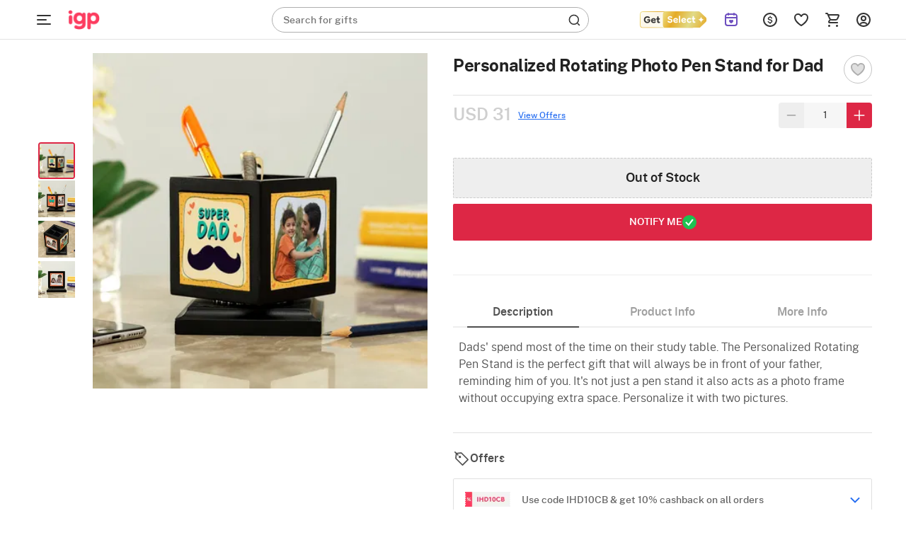

--- FILE ---
content_type: text/html; charset=utf-8
request_url: https://www.igp.com/getmegamenu?location=/p-personalized-rotating-photo-pen-stand-for-dad-114055
body_size: 20503
content:
<div class="mm-bg">
</div>

<div class="mm-wrapper     fixed" id="mm-wrapper" data-storeid="5" data-isPBP="">

    <div class="gc-flex mm-header ">

        <div class="gc-icon-col gc-icon-closed">
            <div class="icon-wrapper gc-header-icon igp-hamburger-icon">
                <img class="img-responsive lazy-load-image" alt="hamburger img" src="https://cdnnew.igp.com/assets/svg-icons/mm-new-logo.svg"/>
            </div>
        </div>

        <div class="gc-icon-col gc-icon-open">
            <div class="close-mm-icon ">
                <img class="img-responsive lazy-load-image" alt="hamburger img" src="[data-uri]" data-original="https://cdnnew.igp.com/assets/svg-icons/close-mm-icon.svg">
            </div>
        </div>

    </div>

    <div class="mm-content tree no-scrollbar">
        <div class="layer_0_cont">
                

                <div class="top-collections">
                    <div class="collections-header">
                        <span class="collections-title Paragraph-16-M--Semibold">Top Collections</span>
                       <img class="profile-bg-img lazy-load-image" alt="Shopping Bag Icon" src="[data-uri]" data-original="https://cdnnew.igp.com/assets/svg-icons/catTree-col-desktop.svg"> 
                    </div>

                    <div class="collections-container">
                        <a onclick="onclickDataLayer('mm_click',{'level_0':`Top Collections`,'level_1':`Same Day Delivery Gifts`,'item_url':'/same-day-delivery-gifts','item_position':1,'level':1 })" class="collections-redirection Paragraph-16-M--Semibold" href="/same-day-delivery-gifts">Same Day Delivery Gifts</a>
                        <a onclick="onclickDataLayer('mm_click',{'level_0':`Top Collections`,'level_1':`Birthday Gifts`,'item_url':'/birthday-gifts','item_position':2,'level':1 })" class="collections-redirection Paragraph-16-M--Semibold" href="/birthday-gifts">Birthday Gifts</a>
                        <a onclick="onclickDataLayer('mm_click',{'level_0':`Top Collections`,'level_1':`Personalized Gifts`,'item_url':'/personalized-gifts','item_position':3,'level':1 })" class="collections-redirection Paragraph-16-M--Semibold" href="/personalized-gifts">Personalized Gifts</a>
                    </div>
                </div>



                


                


                


                


                


                


                



            <div class="flex-column categories-column">





                            <span class="main-title Paragraph-18-L--Semibold">Shop By:</span>
                            <div class="main-seperator"></div>

                        <div class="flex-column"> 


                                <div class="category-container" id="cat-1">
                                    <div class="flex-row align-items-center">
                                        <span class="category-title date_col_layout" onclick="onclickDataLayer('mm_click',{'level_0':`Personal Occasions`,'item_url':'/','item_position':2,'level':0 })">
                                            Personal Occasions
                                        </span>


                                    </div>
                                    
                                    <div class="catTree_arrow_cont">
                                        <img class="catTree_arrow_default lazy-load-image" alt="right shift icon" src="[data-uri]" data-original="https://cdnnew.igp.com/assets/svg-icons/catTree-right.svg"/>
                                        <img class="catTree_arrow_red hide lazy-load-image" alt="Selected right shift icon" src="[data-uri]" data-original="https://cdnnew.igp.com/assets/svg-icons/catTree-selected.svg"/>
                                    </div>
                                
                                </div>

                                <div class="subcategory-container " id="subcat-1" data-storeid="5" data-isPBP="">
                                    <div class="layer_1_cont">


                                                <div class="subcategory-row" id="subcat-row-1-1" onclick="onclickDataLayer('mm_click',{'level_0':`Personal Occasions`,'level_1':`Birthday Gifts`,'item_url':'/birthday-gifts','item_position':1,'level':1 })">
                                                    <div class="flex-row align-items-center">
                                                        <span class="subcategory-title Paragraph-14-S--Semibold">
                                                            Birthday Gifts
                                                        </span>


                                                    </div>
                                                    <div class="catTree_arrow_cont">
                                                        <img class="catTree_arrow_default lazy-load-image" alt="right shift icon" src="[data-uri]" data-original="https://cdnnew.igp.com/assets/svg-icons/catTree-right.svg"/>
                                                        <img class="catTree_arrow_red hide lazy-load-image" alt="Selected right shift icon" src="[data-uri]" data-original="https://cdnnew.igp.com/assets/svg-icons/catTree-selected.svg"/>
                                                    </div>
                                                </div>

                                                <div class="third-column" id="red-1-1">
                                                    <div class="layer_2_cont">
                                                        <a href="/birthday-gifts" class="view-all-cont">
                                                            <span class="view-all-text Paragraph-10-2XS--Semibold">View All <span>Birthday Gifts</span></span>
                                                        </a>


                                                            <div class="third-row" id="third-row-1-1-1" onclick="onclickDataLayer('mm_click',{'level_0':`Personal Occasions`,'level_1':`Birthday Gifts`,'level_2':`Gifts By Category`,'item_url':'/birthday-gifts','item_position':1,'level':2 })">

                                                                <div class="flex-row align-items-center">
                                                                    <span class="third-title Paragraph-14-S--Semibold" onclick="onclickDataLayer('mm_click',{'level_0':`Personal Occasions`,'level_1':`Birthday Gifts`,'level_2':`Gifts By Category`,'item_url':'/birthday-gifts','item_position':1,'level':2 })">
                                                                        Gifts By Category
                                                                    </span>


                                                                </div>

                                                                <div class="catTree_arrow_cont">
                                                                    <img class="catTree_arrow_default lazy-load-image" alt="right shift icon" src="[data-uri]" data-original="https://cdnnew.igp.com/assets/svg-icons/catTree-right.svg"/>
                                                                    <img class="catTree_arrow_red hide lazy-load-image" alt="Selected right shift icon" src="[data-uri]" data-original="https://cdnnew.igp.com/assets/svg-icons/catTree-selected.svg"/>
                                                                </div>
                                                            </div>
                                                            
                                                            <div class="fourth-column" id="fourth-column-1-1-1">

                                                                <a href="/birthday-gifts" class="view-all-cont">
                                                                    <span class="view-all-text Paragraph-10-2XS--Semibold">View All <span>Gifts By Category</span></span>
                                                                </a>


                                                                    <div class="fourth-row">

                                                                        <a onclick="onclickDataLayer('mm_click',{'level_0':`Personal Occasions`,'level_1':`Birthday Gifts`,'level_2':`Gifts By Category`,'level_3':`Cakes`, 'item_url':'/birthday-cakes','item_position':1,'level':3 })" class="fourth-title Paragraph-14-S--Regular" href="/birthday-cakes">
                                                                            Cakes
                                                                        </a>



                                                                    </div>


                                                                    <div class="fourth-row">

                                                                        <a onclick="onclickDataLayer('mm_click',{'level_0':`Personal Occasions`,'level_1':`Birthday Gifts`,'level_2':`Gifts By Category`,'level_3':`Flowers`, 'item_url':'/birthday-flowers','item_position':2,'level':3 })" class="fourth-title Paragraph-14-S--Regular" href="/birthday-flowers">
                                                                            Flowers
                                                                        </a>



                                                                    </div>


                                                                    <div class="fourth-row">

                                                                        <a onclick="onclickDataLayer('mm_click',{'level_0':`Personal Occasions`,'level_1':`Birthday Gifts`,'level_2':`Gifts By Category`,'level_3':`Chocolates`, 'item_url':'/birthday-chocolates','item_position':3,'level':3 })" class="fourth-title Paragraph-14-S--Regular" href="/birthday-chocolates">
                                                                            Chocolates
                                                                        </a>



                                                                    </div>


                                                                    <div class="fourth-row">

                                                                        <a onclick="onclickDataLayer('mm_click',{'level_0':`Personal Occasions`,'level_1':`Birthday Gifts`,'level_2':`Gifts By Category`,'level_3':`Balloon Gifts &amp; Decor`, 'item_url':'/balloon-decor','item_position':4,'level':3 })" class="fourth-title Paragraph-14-S--Regular" href="/balloon-decor">
                                                                            Balloon Gifts &amp; Decor
                                                                        </a>



                                                                    </div>


                                                                    <div class="fourth-row">

                                                                        <a onclick="onclickDataLayer('mm_click',{'level_0':`Personal Occasions`,'level_1':`Birthday Gifts`,'level_2':`Gifts By Category`,'level_3':`Photoframes`, 'item_url':'/birthday-photo-frames','item_position':5,'level':3 })" class="fourth-title Paragraph-14-S--Regular" href="/birthday-photo-frames">
                                                                            Photoframes
                                                                        </a>



                                                                    </div>


                                                                    <div class="fourth-row">

                                                                        <a onclick="onclickDataLayer('mm_click',{'level_0':`Personal Occasions`,'level_1':`Birthday Gifts`,'level_2':`Gifts By Category`,'level_3':`Plants`, 'item_url':'/birthday-plants','item_position':6,'level':3 })" class="fourth-title Paragraph-14-S--Regular" href="/birthday-plants">
                                                                            Plants
                                                                        </a>



                                                                    </div>


                                                                    <div class="fourth-row">

                                                                        <a onclick="onclickDataLayer('mm_click',{'level_0':`Personal Occasions`,'level_1':`Birthday Gifts`,'level_2':`Gifts By Category`,'level_3':`Jewellery`, 'item_url':'/birthday-jewellery','item_position':7,'level':3 })" class="fourth-title Paragraph-14-S--Regular" href="/birthday-jewellery">
                                                                            Jewellery
                                                                        </a>



                                                                    </div>


                                                                    <div class="fourth-row">

                                                                        <a onclick="onclickDataLayer('mm_click',{'level_0':`Personal Occasions`,'level_1':`Birthday Gifts`,'level_2':`Gifts By Category`,'level_3':`Home Decor`, 'item_url':'/birthday-home-decor-gifts','item_position':8,'level':3 })" class="fourth-title Paragraph-14-S--Regular" href="/birthday-home-decor-gifts">
                                                                            Home Decor
                                                                        </a>



                                                                    </div>


                                                                    <div class="fourth-row">

                                                                        <a onclick="onclickDataLayer('mm_click',{'level_0':`Personal Occasions`,'level_1':`Birthday Gifts`,'level_2':`Gifts By Category`,'level_3':`Showpieces`, 'item_url':'/birthday-showpieces','item_position':9,'level':3 })" class="fourth-title Paragraph-14-S--Regular" href="/birthday-showpieces">
                                                                            Showpieces
                                                                        </a>



                                                                    </div>


                                                            </div>


                                                            <div class="third-row" id="third-row-1-1-2" onclick="onclickDataLayer('mm_click',{'level_0':`Personal Occasions`,'level_1':`Birthday Gifts`,'level_2':`For Women`,'item_url':'/birthday-gifts-for-women','item_position':2,'level':2 })">

                                                                <div class="flex-row align-items-center">
                                                                    <span class="third-title Paragraph-14-S--Semibold" onclick="onclickDataLayer('mm_click',{'level_0':`Personal Occasions`,'level_1':`Birthday Gifts`,'level_2':`For Women`,'item_url':'/birthday-gifts-for-women','item_position':2,'level':2 })">
                                                                        For Women
                                                                    </span>


                                                                </div>

                                                                <div class="catTree_arrow_cont">
                                                                    <img class="catTree_arrow_default lazy-load-image" alt="right shift icon" src="[data-uri]" data-original="https://cdnnew.igp.com/assets/svg-icons/catTree-right.svg"/>
                                                                    <img class="catTree_arrow_red hide lazy-load-image" alt="Selected right shift icon" src="[data-uri]" data-original="https://cdnnew.igp.com/assets/svg-icons/catTree-selected.svg"/>
                                                                </div>
                                                            </div>
                                                            
                                                            <div class="fourth-column" id="fourth-column-1-1-2">

                                                                <a href="/birthday-gifts-for-women" class="view-all-cont">
                                                                    <span class="view-all-text Paragraph-10-2XS--Semibold">View All <span>For Women</span></span>
                                                                </a>


                                                                    <div class="fourth-row">

                                                                        <a onclick="onclickDataLayer('mm_click',{'level_0':`Personal Occasions`,'level_1':`Birthday Gifts`,'level_2':`For Women`,'level_3':`Wife`, 'item_url':'/birthday-gifts-for-wife','item_position':1,'level':3 })" class="fourth-title Paragraph-14-S--Regular" href="/birthday-gifts-for-wife">
                                                                            Wife
                                                                        </a>



                                                                    </div>


                                                                    <div class="fourth-row">

                                                                        <a onclick="onclickDataLayer('mm_click',{'level_0':`Personal Occasions`,'level_1':`Birthday Gifts`,'level_2':`For Women`,'level_3':`Girlfriend`, 'item_url':'/birthday-gifts-for-girlfriend','item_position':2,'level':3 })" class="fourth-title Paragraph-14-S--Regular" href="/birthday-gifts-for-girlfriend">
                                                                            Girlfriend
                                                                        </a>



                                                                    </div>


                                                                    <div class="fourth-row">

                                                                        <a onclick="onclickDataLayer('mm_click',{'level_0':`Personal Occasions`,'level_1':`Birthday Gifts`,'level_2':`For Women`,'level_3':`Mother`, 'item_url':'/birthday-gifts-for-mother','item_position':3,'level':3 })" class="fourth-title Paragraph-14-S--Regular" href="/birthday-gifts-for-mother">
                                                                            Mother
                                                                        </a>



                                                                    </div>


                                                                    <div class="fourth-row">

                                                                        <a onclick="onclickDataLayer('mm_click',{'level_0':`Personal Occasions`,'level_1':`Birthday Gifts`,'level_2':`For Women`,'level_3':`Sister`, 'item_url':'/birthday-gifts-for-sister','item_position':4,'level':3 })" class="fourth-title Paragraph-14-S--Regular" href="/birthday-gifts-for-sister">
                                                                            Sister
                                                                        </a>



                                                                    </div>


                                                                    <div class="fourth-row">

                                                                        <a onclick="onclickDataLayer('mm_click',{'level_0':`Personal Occasions`,'level_1':`Birthday Gifts`,'level_2':`For Women`,'level_3':`Daughter`, 'item_url':'/birthday-gifts-for-daughter','item_position':5,'level':3 })" class="fourth-title Paragraph-14-S--Regular" href="/birthday-gifts-for-daughter">
                                                                            Daughter
                                                                        </a>



                                                                    </div>


                                                                    <div class="fourth-row">

                                                                        <a onclick="onclickDataLayer('mm_click',{'level_0':`Personal Occasions`,'level_1':`Birthday Gifts`,'level_2':`For Women`,'level_3':`Friend`, 'item_url':'/birthday-gifts-for-women-friend','item_position':6,'level':3 })" class="fourth-title Paragraph-14-S--Regular" href="/birthday-gifts-for-women-friend">
                                                                            Friend
                                                                        </a>



                                                                    </div>


                                                                    <div class="fourth-row">

                                                                        <a onclick="onclickDataLayer('mm_click',{'level_0':`Personal Occasions`,'level_1':`Birthday Gifts`,'level_2':`For Women`,'level_3':`Grandmother`, 'item_url':'/birthday-gifts-for-grandmother','item_position':7,'level':3 })" class="fourth-title Paragraph-14-S--Regular" href="/birthday-gifts-for-grandmother">
                                                                            Grandmother
                                                                        </a>



                                                                    </div>


                                                            </div>


                                                            <div class="third-row" id="third-row-1-1-3" onclick="onclickDataLayer('mm_click',{'level_0':`Personal Occasions`,'level_1':`Birthday Gifts`,'level_2':`For Men`,'item_url':'/birthday-gifts-for-men','item_position':3,'level':2 })">

                                                                <div class="flex-row align-items-center">
                                                                    <span class="third-title Paragraph-14-S--Semibold" onclick="onclickDataLayer('mm_click',{'level_0':`Personal Occasions`,'level_1':`Birthday Gifts`,'level_2':`For Men`,'item_url':'/birthday-gifts-for-men','item_position':3,'level':2 })">
                                                                        For Men
                                                                    </span>


                                                                </div>

                                                                <div class="catTree_arrow_cont">
                                                                    <img class="catTree_arrow_default lazy-load-image" alt="right shift icon" src="[data-uri]" data-original="https://cdnnew.igp.com/assets/svg-icons/catTree-right.svg"/>
                                                                    <img class="catTree_arrow_red hide lazy-load-image" alt="Selected right shift icon" src="[data-uri]" data-original="https://cdnnew.igp.com/assets/svg-icons/catTree-selected.svg"/>
                                                                </div>
                                                            </div>
                                                            
                                                            <div class="fourth-column" id="fourth-column-1-1-3">

                                                                <a href="/birthday-gifts-for-men" class="view-all-cont">
                                                                    <span class="view-all-text Paragraph-10-2XS--Semibold">View All <span>For Men</span></span>
                                                                </a>


                                                                    <div class="fourth-row">

                                                                        <a onclick="onclickDataLayer('mm_click',{'level_0':`Personal Occasions`,'level_1':`Birthday Gifts`,'level_2':`For Men`,'level_3':`Husband`, 'item_url':'/birthday-gifts-for-husband','item_position':1,'level':3 })" class="fourth-title Paragraph-14-S--Regular" href="/birthday-gifts-for-husband">
                                                                            Husband
                                                                        </a>



                                                                    </div>


                                                                    <div class="fourth-row">

                                                                        <a onclick="onclickDataLayer('mm_click',{'level_0':`Personal Occasions`,'level_1':`Birthday Gifts`,'level_2':`For Men`,'level_3':`Boyfriend`, 'item_url':'/birthday-gifts-for-boyfriend','item_position':2,'level':3 })" class="fourth-title Paragraph-14-S--Regular" href="/birthday-gifts-for-boyfriend">
                                                                            Boyfriend
                                                                        </a>



                                                                    </div>


                                                                    <div class="fourth-row">

                                                                        <a onclick="onclickDataLayer('mm_click',{'level_0':`Personal Occasions`,'level_1':`Birthday Gifts`,'level_2':`For Men`,'level_3':`Father`, 'item_url':'/birthday-gifts-for-father','item_position':3,'level':3 })" class="fourth-title Paragraph-14-S--Regular" href="/birthday-gifts-for-father">
                                                                            Father
                                                                        </a>



                                                                    </div>


                                                                    <div class="fourth-row">

                                                                        <a onclick="onclickDataLayer('mm_click',{'level_0':`Personal Occasions`,'level_1':`Birthday Gifts`,'level_2':`For Men`,'level_3':`Brother`, 'item_url':'/birthday-gifts-for-brother','item_position':4,'level':3 })" class="fourth-title Paragraph-14-S--Regular" href="/birthday-gifts-for-brother">
                                                                            Brother
                                                                        </a>



                                                                    </div>


                                                                    <div class="fourth-row">

                                                                        <a onclick="onclickDataLayer('mm_click',{'level_0':`Personal Occasions`,'level_1':`Birthday Gifts`,'level_2':`For Men`,'level_3':`Son`, 'item_url':'/birthday-gifts-for-son','item_position':5,'level':3 })" class="fourth-title Paragraph-14-S--Regular" href="/birthday-gifts-for-son">
                                                                            Son
                                                                        </a>



                                                                    </div>


                                                                    <div class="fourth-row">

                                                                        <a onclick="onclickDataLayer('mm_click',{'level_0':`Personal Occasions`,'level_1':`Birthday Gifts`,'level_2':`For Men`,'level_3':`Friend`, 'item_url':'/birthday-gifts-for-men-friend','item_position':6,'level':3 })" class="fourth-title Paragraph-14-S--Regular" href="/birthday-gifts-for-men-friend">
                                                                            Friend
                                                                        </a>



                                                                    </div>


                                                                    <div class="fourth-row">

                                                                        <a onclick="onclickDataLayer('mm_click',{'level_0':`Personal Occasions`,'level_1':`Birthday Gifts`,'level_2':`For Men`,'level_3':`Grandfather`, 'item_url':'/birthday-gifts-for-grandfather','item_position':7,'level':3 })" class="fourth-title Paragraph-14-S--Regular" href="/birthday-gifts-for-grandfather">
                                                                            Grandfather
                                                                        </a>



                                                                    </div>


                                                            </div>


                                                            <div class="third-row" id="third-row-1-1-4" onclick="onclickDataLayer('mm_click',{'level_0':`Personal Occasions`,'level_1':`Birthday Gifts`,'level_2':`For Kids &amp; Infants`,'item_url':'/birthday-gifts-for-kids-infants','item_position':4,'level':2 })">

                                                                <div class="flex-row align-items-center">
                                                                    <span class="third-title Paragraph-14-S--Semibold" onclick="onclickDataLayer('mm_click',{'level_0':`Personal Occasions`,'level_1':`Birthday Gifts`,'level_2':`For Kids &amp; Infants`,'item_url':'/birthday-gifts-for-kids-infants','item_position':4,'level':2 })">
                                                                        For Kids &amp; Infants
                                                                    </span>


                                                                </div>

                                                                <div class="catTree_arrow_cont">
                                                                    <img class="catTree_arrow_default lazy-load-image" alt="right shift icon" src="[data-uri]" data-original="https://cdnnew.igp.com/assets/svg-icons/catTree-right.svg"/>
                                                                    <img class="catTree_arrow_red hide lazy-load-image" alt="Selected right shift icon" src="[data-uri]" data-original="https://cdnnew.igp.com/assets/svg-icons/catTree-selected.svg"/>
                                                                </div>
                                                            </div>
                                                            
                                                            <div class="fourth-column" id="fourth-column-1-1-4">

                                                                <a href="/birthday-gifts-for-kids-infants" class="view-all-cont">
                                                                    <span class="view-all-text Paragraph-10-2XS--Semibold">View All <span>For Kids &amp; Infants</span></span>
                                                                </a>


                                                                    <div class="fourth-row">

                                                                        <a onclick="onclickDataLayer('mm_click',{'level_0':`Personal Occasions`,'level_1':`Birthday Gifts`,'level_2':`For Kids &amp; Infants`,'level_3':`Newborn Baby Girls`, 'item_url':'/gifts-for-girl-0-1-year','item_position':1,'level':3 })" class="fourth-title Paragraph-14-S--Regular" href="/gifts-for-girl-0-1-year">
                                                                            Newborn Baby Girls
                                                                        </a>



                                                                    </div>


                                                                    <div class="fourth-row">

                                                                        <a onclick="onclickDataLayer('mm_click',{'level_0':`Personal Occasions`,'level_1':`Birthday Gifts`,'level_2':`For Kids &amp; Infants`,'level_3':`Girls (1-3 years)`, 'item_url':'/gifts-for-girl-1-3-year','item_position':2,'level':3 })" class="fourth-title Paragraph-14-S--Regular" href="/gifts-for-girl-1-3-year">
                                                                            Girls (1-3 years)
                                                                        </a>



                                                                    </div>


                                                                    <div class="fourth-row">

                                                                        <a onclick="onclickDataLayer('mm_click',{'level_0':`Personal Occasions`,'level_1':`Birthday Gifts`,'level_2':`For Kids &amp; Infants`,'level_3':`Girls (3-6 years)`, 'item_url':'/gifts-for-girl-3-6-year','item_position':3,'level':3 })" class="fourth-title Paragraph-14-S--Regular" href="/gifts-for-girl-3-6-year">
                                                                            Girls (3-6 years)
                                                                        </a>



                                                                    </div>


                                                                    <div class="fourth-row">

                                                                        <a onclick="onclickDataLayer('mm_click',{'level_0':`Personal Occasions`,'level_1':`Birthday Gifts`,'level_2':`For Kids &amp; Infants`,'level_3':`Girls (6-12 years)`, 'item_url':'/gifts-for-girl-6-12-year','item_position':4,'level':3 })" class="fourth-title Paragraph-14-S--Regular" href="/gifts-for-girl-6-12-year">
                                                                            Girls (6-12 years)
                                                                        </a>



                                                                    </div>


                                                                    <div class="fourth-row">

                                                                        <a onclick="onclickDataLayer('mm_click',{'level_0':`Personal Occasions`,'level_1':`Birthday Gifts`,'level_2':`For Kids &amp; Infants`,'level_3':`Newborn Baby Boys`, 'item_url':'/gifts-for-boy-0-1-year','item_position':5,'level':3 })" class="fourth-title Paragraph-14-S--Regular" href="/gifts-for-boy-0-1-year">
                                                                            Newborn Baby Boys
                                                                        </a>



                                                                    </div>


                                                                    <div class="fourth-row">

                                                                        <a onclick="onclickDataLayer('mm_click',{'level_0':`Personal Occasions`,'level_1':`Birthday Gifts`,'level_2':`For Kids &amp; Infants`,'level_3':`Boys (1-3 years)`, 'item_url':'/gifts-for-boy-1-3-year','item_position':6,'level':3 })" class="fourth-title Paragraph-14-S--Regular" href="/gifts-for-boy-1-3-year">
                                                                            Boys (1-3 years)
                                                                        </a>



                                                                    </div>


                                                                    <div class="fourth-row">

                                                                        <a onclick="onclickDataLayer('mm_click',{'level_0':`Personal Occasions`,'level_1':`Birthday Gifts`,'level_2':`For Kids &amp; Infants`,'level_3':`Boys (3-6 years)`, 'item_url':'/gifts-for-boy-3-6-year','item_position':7,'level':3 })" class="fourth-title Paragraph-14-S--Regular" href="/gifts-for-boy-3-6-year">
                                                                            Boys (3-6 years)
                                                                        </a>



                                                                    </div>


                                                                    <div class="fourth-row">

                                                                        <a onclick="onclickDataLayer('mm_click',{'level_0':`Personal Occasions`,'level_1':`Birthday Gifts`,'level_2':`For Kids &amp; Infants`,'level_3':`Boys (6-12 years)`, 'item_url':'/gifts-for-boy-6-12-year','item_position':8,'level':3 })" class="fourth-title Paragraph-14-S--Regular" href="/gifts-for-boy-6-12-year">
                                                                            Boys (6-12 years)
                                                                        </a>



                                                                    </div>


                                                            </div>



                                                            <a class="third-row" href="/birthday-gifts-for-teens" onclick="onclickDataLayer('mm_click',{'level_0':`Personal Occasions`,'level_1':`Birthday Gifts`,'level_2':`For Teens`,'item_url':'/birthday-gifts-for-teens','item_position':5,'level':2 })">
                                                                <div class="flex-row align-items-center">
                                                                    <span class="third-title Paragraph-14-S--Semibold" onclick="onclickDataLayer('mm_click',{'level_0':`Personal Occasions`,'level_1':`Birthday Gifts`,'level_2':`For Teens`,'item_url':'/birthday-gifts-for-teens','item_position':5,'level':2 })">
                                                                        For Teens
                                                                    </span>


                                                                </div>
                                                            </a>


                                                        <div class="scroll_down_cont">
                                                            <img class="lazy-load-image" alt="down shift icon" src="[data-uri]" data-original="https://cdnnew.igp.com/assets/svg-icons/catTree-down.svg">
                                                        </div>
                                                        <div class="scroll_up_cont hide">
                                                            <img class="lazy-load-image" alt="shift up icon" src="[data-uri]" data-original="https://cdnnew.igp.com/assets/svg-icons/catTree-up.svg">
                                                        </div>
                                                    </div>    
                                                </div>


                                                <div class="subcategory-row" id="subcat-row-1-2" onclick="onclickDataLayer('mm_click',{'level_0':`Personal Occasions`,'level_1':`Anniversary Gifts`,'item_url':'/anniversary-gifts','item_position':2,'level':1 })">
                                                    <div class="flex-row align-items-center">
                                                        <span class="subcategory-title Paragraph-14-S--Semibold">
                                                            Anniversary Gifts
                                                        </span>


                                                    </div>
                                                    <div class="catTree_arrow_cont">
                                                        <img class="catTree_arrow_default lazy-load-image" alt="right shift icon" src="[data-uri]" data-original="https://cdnnew.igp.com/assets/svg-icons/catTree-right.svg"/>
                                                        <img class="catTree_arrow_red hide lazy-load-image" alt="Selected right shift icon" src="[data-uri]" data-original="https://cdnnew.igp.com/assets/svg-icons/catTree-selected.svg"/>
                                                    </div>
                                                </div>

                                                <div class="third-column" id="red-1-2">
                                                    <div class="layer_2_cont">
                                                        <a href="/anniversary-gifts" class="view-all-cont">
                                                            <span class="view-all-text Paragraph-10-2XS--Semibold">View All <span>Anniversary Gifts</span></span>
                                                        </a>


                                                            <div class="third-row" id="third-row-1-2-1" onclick="onclickDataLayer('mm_click',{'level_0':`Personal Occasions`,'level_1':`Anniversary Gifts`,'level_2':`Gifts By Category`,'item_url':'/anniversary-gifts','item_position':1,'level':2 })">

                                                                <div class="flex-row align-items-center">
                                                                    <span class="third-title Paragraph-14-S--Semibold" onclick="onclickDataLayer('mm_click',{'level_0':`Personal Occasions`,'level_1':`Anniversary Gifts`,'level_2':`Gifts By Category`,'item_url':'/anniversary-gifts','item_position':1,'level':2 })">
                                                                        Gifts By Category
                                                                    </span>


                                                                </div>

                                                                <div class="catTree_arrow_cont">
                                                                    <img class="catTree_arrow_default lazy-load-image" alt="right shift icon" src="[data-uri]" data-original="https://cdnnew.igp.com/assets/svg-icons/catTree-right.svg"/>
                                                                    <img class="catTree_arrow_red hide lazy-load-image" alt="Selected right shift icon" src="[data-uri]" data-original="https://cdnnew.igp.com/assets/svg-icons/catTree-selected.svg"/>
                                                                </div>
                                                            </div>
                                                            
                                                            <div class="fourth-column" id="fourth-column-1-2-1">

                                                                <a href="/anniversary-gifts" class="view-all-cont">
                                                                    <span class="view-all-text Paragraph-10-2XS--Semibold">View All <span>Gifts By Category</span></span>
                                                                </a>


                                                                    <div class="fourth-row">

                                                                        <a onclick="onclickDataLayer('mm_click',{'level_0':`Personal Occasions`,'level_1':`Anniversary Gifts`,'level_2':`Gifts By Category`,'level_3':`Chocolates`, 'item_url':'/anniversary-chocolates','item_position':1,'level':3 })" class="fourth-title Paragraph-14-S--Regular" href="/anniversary-chocolates">
                                                                            Chocolates
                                                                        </a>



                                                                    </div>


                                                                    <div class="fourth-row">

                                                                        <a onclick="onclickDataLayer('mm_click',{'level_0':`Personal Occasions`,'level_1':`Anniversary Gifts`,'level_2':`Gifts By Category`,'level_3':`Cakes`, 'item_url':'/anniversary-cakes','item_position':2,'level':3 })" class="fourth-title Paragraph-14-S--Regular" href="/anniversary-cakes">
                                                                            Cakes
                                                                        </a>



                                                                    </div>


                                                                    <div class="fourth-row">

                                                                        <a onclick="onclickDataLayer('mm_click',{'level_0':`Personal Occasions`,'level_1':`Anniversary Gifts`,'level_2':`Gifts By Category`,'level_3':`Flowers`, 'item_url':'/anniversary-flowers','item_position':3,'level':3 })" class="fourth-title Paragraph-14-S--Regular" href="/anniversary-flowers">
                                                                            Flowers
                                                                        </a>



                                                                    </div>


                                                                    <div class="fourth-row">

                                                                        <a onclick="onclickDataLayer('mm_click',{'level_0':`Personal Occasions`,'level_1':`Anniversary Gifts`,'level_2':`Gifts By Category`,'level_3':`Photo Frames`, 'item_url':'/anniversary-photo-frames','item_position':4,'level':3 })" class="fourth-title Paragraph-14-S--Regular" href="/anniversary-photo-frames">
                                                                            Photo Frames
                                                                        </a>



                                                                    </div>


                                                                    <div class="fourth-row">

                                                                        <a onclick="onclickDataLayer('mm_click',{'level_0':`Personal Occasions`,'level_1':`Anniversary Gifts`,'level_2':`Gifts By Category`,'level_3':`Jewellery`, 'item_url':'/anniversary-jewellery','item_position':5,'level':3 })" class="fourth-title Paragraph-14-S--Regular" href="/anniversary-jewellery">
                                                                            Jewellery
                                                                        </a>



                                                                    </div>


                                                                    <div class="fourth-row">

                                                                        <a onclick="onclickDataLayer('mm_click',{'level_0':`Personal Occasions`,'level_1':`Anniversary Gifts`,'level_2':`Gifts By Category`,'level_3':`Home Decor`, 'item_url':'/anniversary-home-decor-gifts','item_position':6,'level':3 })" class="fourth-title Paragraph-14-S--Regular" href="/anniversary-home-decor-gifts">
                                                                            Home Decor
                                                                        </a>



                                                                    </div>


                                                                    <div class="fourth-row">

                                                                        <a onclick="onclickDataLayer('mm_click',{'level_0':`Personal Occasions`,'level_1':`Anniversary Gifts`,'level_2':`Gifts By Category`,'level_3':`Showpieces`, 'item_url':'/anniversary-showpieces','item_position':7,'level':3 })" class="fourth-title Paragraph-14-S--Regular" href="/anniversary-showpieces">
                                                                            Showpieces
                                                                        </a>



                                                                    </div>


                                                            </div>


                                                            <div class="third-row" id="third-row-1-2-2" onclick="onclickDataLayer('mm_click',{'level_0':`Personal Occasions`,'level_1':`Anniversary Gifts`,'level_2':`For Women`,'item_url':'/anniversary-gifts-for-women','item_position':2,'level':2 })">

                                                                <div class="flex-row align-items-center">
                                                                    <span class="third-title Paragraph-14-S--Semibold" onclick="onclickDataLayer('mm_click',{'level_0':`Personal Occasions`,'level_1':`Anniversary Gifts`,'level_2':`For Women`,'item_url':'/anniversary-gifts-for-women','item_position':2,'level':2 })">
                                                                        For Women
                                                                    </span>


                                                                </div>

                                                                <div class="catTree_arrow_cont">
                                                                    <img class="catTree_arrow_default lazy-load-image" alt="right shift icon" src="[data-uri]" data-original="https://cdnnew.igp.com/assets/svg-icons/catTree-right.svg"/>
                                                                    <img class="catTree_arrow_red hide lazy-load-image" alt="Selected right shift icon" src="[data-uri]" data-original="https://cdnnew.igp.com/assets/svg-icons/catTree-selected.svg"/>
                                                                </div>
                                                            </div>
                                                            
                                                            <div class="fourth-column" id="fourth-column-1-2-2">

                                                                <a href="/anniversary-gifts-for-women" class="view-all-cont">
                                                                    <span class="view-all-text Paragraph-10-2XS--Semibold">View All <span>For Women</span></span>
                                                                </a>


                                                                    <div class="fourth-row">

                                                                        <a onclick="onclickDataLayer('mm_click',{'level_0':`Personal Occasions`,'level_1':`Anniversary Gifts`,'level_2':`For Women`,'level_3':`Wife`, 'item_url':'/anniversary-gifts-for-wife','item_position':1,'level':3 })" class="fourth-title Paragraph-14-S--Regular" href="/anniversary-gifts-for-wife">
                                                                            Wife
                                                                        </a>



                                                                    </div>


                                                                    <div class="fourth-row">

                                                                        <a onclick="onclickDataLayer('mm_click',{'level_0':`Personal Occasions`,'level_1':`Anniversary Gifts`,'level_2':`For Women`,'level_3':`Girlfriend`, 'item_url':'/anniversary-gifts-for-girlfriend','item_position':2,'level':3 })" class="fourth-title Paragraph-14-S--Regular" href="/anniversary-gifts-for-girlfriend">
                                                                            Girlfriend
                                                                        </a>



                                                                    </div>


                                                                    <div class="fourth-row">

                                                                        <a onclick="onclickDataLayer('mm_click',{'level_0':`Personal Occasions`,'level_1':`Anniversary Gifts`,'level_2':`For Women`,'level_3':`Mother`, 'item_url':'/anniversary-gifts-for-mother','item_position':3,'level':3 })" class="fourth-title Paragraph-14-S--Regular" href="/anniversary-gifts-for-mother">
                                                                            Mother
                                                                        </a>



                                                                    </div>


                                                                    <div class="fourth-row">

                                                                        <a onclick="onclickDataLayer('mm_click',{'level_0':`Personal Occasions`,'level_1':`Anniversary Gifts`,'level_2':`For Women`,'level_3':`Sister`, 'item_url':'/anniversary-gifts-for-sister','item_position':4,'level':3 })" class="fourth-title Paragraph-14-S--Regular" href="/anniversary-gifts-for-sister">
                                                                            Sister
                                                                        </a>



                                                                    </div>


                                                                    <div class="fourth-row">

                                                                        <a onclick="onclickDataLayer('mm_click',{'level_0':`Personal Occasions`,'level_1':`Anniversary Gifts`,'level_2':`For Women`,'level_3':`Daughter`, 'item_url':'/anniversary-gifts-for-daughter','item_position':5,'level':3 })" class="fourth-title Paragraph-14-S--Regular" href="/anniversary-gifts-for-daughter">
                                                                            Daughter
                                                                        </a>



                                                                    </div>


                                                                    <div class="fourth-row">

                                                                        <a onclick="onclickDataLayer('mm_click',{'level_0':`Personal Occasions`,'level_1':`Anniversary Gifts`,'level_2':`For Women`,'level_3':`Friend`, 'item_url':'/anniversary-gifts-for-women-friend','item_position':6,'level':3 })" class="fourth-title Paragraph-14-S--Regular" href="/anniversary-gifts-for-women-friend">
                                                                            Friend
                                                                        </a>



                                                                    </div>


                                                                    <div class="fourth-row">

                                                                        <a onclick="onclickDataLayer('mm_click',{'level_0':`Personal Occasions`,'level_1':`Anniversary Gifts`,'level_2':`For Women`,'level_3':`Grandmother`, 'item_url':'/anniversary-gifts-for-grandmother','item_position':7,'level':3 })" class="fourth-title Paragraph-14-S--Regular" href="/anniversary-gifts-for-grandmother">
                                                                            Grandmother
                                                                        </a>



                                                                    </div>


                                                            </div>


                                                            <div class="third-row" id="third-row-1-2-3" onclick="onclickDataLayer('mm_click',{'level_0':`Personal Occasions`,'level_1':`Anniversary Gifts`,'level_2':`For Men`,'item_url':'/anniversary-gifts-for-men','item_position':3,'level':2 })">

                                                                <div class="flex-row align-items-center">
                                                                    <span class="third-title Paragraph-14-S--Semibold" onclick="onclickDataLayer('mm_click',{'level_0':`Personal Occasions`,'level_1':`Anniversary Gifts`,'level_2':`For Men`,'item_url':'/anniversary-gifts-for-men','item_position':3,'level':2 })">
                                                                        For Men
                                                                    </span>


                                                                </div>

                                                                <div class="catTree_arrow_cont">
                                                                    <img class="catTree_arrow_default lazy-load-image" alt="right shift icon" src="[data-uri]" data-original="https://cdnnew.igp.com/assets/svg-icons/catTree-right.svg"/>
                                                                    <img class="catTree_arrow_red hide lazy-load-image" alt="Selected right shift icon" src="[data-uri]" data-original="https://cdnnew.igp.com/assets/svg-icons/catTree-selected.svg"/>
                                                                </div>
                                                            </div>
                                                            
                                                            <div class="fourth-column" id="fourth-column-1-2-3">

                                                                <a href="/anniversary-gifts-for-men" class="view-all-cont">
                                                                    <span class="view-all-text Paragraph-10-2XS--Semibold">View All <span>For Men</span></span>
                                                                </a>


                                                                    <div class="fourth-row">

                                                                        <a onclick="onclickDataLayer('mm_click',{'level_0':`Personal Occasions`,'level_1':`Anniversary Gifts`,'level_2':`For Men`,'level_3':`Husband`, 'item_url':'/anniversary-gifts-for-husband','item_position':1,'level':3 })" class="fourth-title Paragraph-14-S--Regular" href="/anniversary-gifts-for-husband">
                                                                            Husband
                                                                        </a>



                                                                    </div>


                                                                    <div class="fourth-row">

                                                                        <a onclick="onclickDataLayer('mm_click',{'level_0':`Personal Occasions`,'level_1':`Anniversary Gifts`,'level_2':`For Men`,'level_3':`Boyfriend`, 'item_url':'/anniversary-gifts-for-boyfriend','item_position':2,'level':3 })" class="fourth-title Paragraph-14-S--Regular" href="/anniversary-gifts-for-boyfriend">
                                                                            Boyfriend
                                                                        </a>



                                                                    </div>


                                                                    <div class="fourth-row">

                                                                        <a onclick="onclickDataLayer('mm_click',{'level_0':`Personal Occasions`,'level_1':`Anniversary Gifts`,'level_2':`For Men`,'level_3':`Father`, 'item_url':'/anniversary-gifts-for-father','item_position':3,'level':3 })" class="fourth-title Paragraph-14-S--Regular" href="/anniversary-gifts-for-father">
                                                                            Father
                                                                        </a>



                                                                    </div>


                                                                    <div class="fourth-row">

                                                                        <a onclick="onclickDataLayer('mm_click',{'level_0':`Personal Occasions`,'level_1':`Anniversary Gifts`,'level_2':`For Men`,'level_3':`Brother`, 'item_url':'/anniversary-gifts-for-brother','item_position':4,'level':3 })" class="fourth-title Paragraph-14-S--Regular" href="/anniversary-gifts-for-brother">
                                                                            Brother
                                                                        </a>



                                                                    </div>


                                                                    <div class="fourth-row">

                                                                        <a onclick="onclickDataLayer('mm_click',{'level_0':`Personal Occasions`,'level_1':`Anniversary Gifts`,'level_2':`For Men`,'level_3':`Son`, 'item_url':'/anniversary-gifts-for-son','item_position':5,'level':3 })" class="fourth-title Paragraph-14-S--Regular" href="/anniversary-gifts-for-son">
                                                                            Son
                                                                        </a>



                                                                    </div>


                                                                    <div class="fourth-row">

                                                                        <a onclick="onclickDataLayer('mm_click',{'level_0':`Personal Occasions`,'level_1':`Anniversary Gifts`,'level_2':`For Men`,'level_3':`Friend`, 'item_url':'/anniversary-gifts-for-men-friend','item_position':6,'level':3 })" class="fourth-title Paragraph-14-S--Regular" href="/anniversary-gifts-for-men-friend">
                                                                            Friend
                                                                        </a>



                                                                    </div>


                                                                    <div class="fourth-row">

                                                                        <a onclick="onclickDataLayer('mm_click',{'level_0':`Personal Occasions`,'level_1':`Anniversary Gifts`,'level_2':`For Men`,'level_3':`Grandfather`, 'item_url':'/anniversary-gifts-for-grandfather','item_position':7,'level':3 })" class="fourth-title Paragraph-14-S--Regular" href="/anniversary-gifts-for-grandfather">
                                                                            Grandfather
                                                                        </a>



                                                                    </div>


                                                            </div>


                                                            <div class="third-row" id="third-row-1-2-4" onclick="onclickDataLayer('mm_click',{'level_0':`Personal Occasions`,'level_1':`Anniversary Gifts`,'level_2':`For Couples`,'item_url':'/anniversary-gifts-for-couples','item_position':4,'level':2 })">

                                                                <div class="flex-row align-items-center">
                                                                    <span class="third-title Paragraph-14-S--Semibold" onclick="onclickDataLayer('mm_click',{'level_0':`Personal Occasions`,'level_1':`Anniversary Gifts`,'level_2':`For Couples`,'item_url':'/anniversary-gifts-for-couples','item_position':4,'level':2 })">
                                                                        For Couples
                                                                    </span>


                                                                </div>

                                                                <div class="catTree_arrow_cont">
                                                                    <img class="catTree_arrow_default lazy-load-image" alt="right shift icon" src="[data-uri]" data-original="https://cdnnew.igp.com/assets/svg-icons/catTree-right.svg"/>
                                                                    <img class="catTree_arrow_red hide lazy-load-image" alt="Selected right shift icon" src="[data-uri]" data-original="https://cdnnew.igp.com/assets/svg-icons/catTree-selected.svg"/>
                                                                </div>
                                                            </div>
                                                            
                                                            <div class="fourth-column" id="fourth-column-1-2-4">

                                                                <a href="/anniversary-gifts-for-couples" class="view-all-cont">
                                                                    <span class="view-all-text Paragraph-10-2XS--Semibold">View All <span>For Couples</span></span>
                                                                </a>


                                                                    <div class="fourth-row">

                                                                        <a onclick="onclickDataLayer('mm_click',{'level_0':`Personal Occasions`,'level_1':`Anniversary Gifts`,'level_2':`For Couples`,'level_3':`Parents`, 'item_url':'/anniversary-gifts-for-parents','item_position':1,'level':3 })" class="fourth-title Paragraph-14-S--Regular" href="/anniversary-gifts-for-parents">
                                                                            Parents
                                                                        </a>



                                                                    </div>


                                                                    <div class="fourth-row">

                                                                        <a onclick="onclickDataLayer('mm_click',{'level_0':`Personal Occasions`,'level_1':`Anniversary Gifts`,'level_2':`For Couples`,'level_3':`Young Couples`, 'item_url':'/anniversary-gifts-for-young-couples','item_position':2,'level':3 })" class="fourth-title Paragraph-14-S--Regular" href="/anniversary-gifts-for-young-couples">
                                                                            Young Couples
                                                                        </a>



                                                                    </div>


                                                                    <div class="fourth-row">

                                                                        <a onclick="onclickDataLayer('mm_click',{'level_0':`Personal Occasions`,'level_1':`Anniversary Gifts`,'level_2':`For Couples`,'level_3':`Elderly Couples`, 'item_url':'/anniversary-gifts-for-elderly-couples','item_position':3,'level':3 })" class="fourth-title Paragraph-14-S--Regular" href="/anniversary-gifts-for-elderly-couples">
                                                                            Elderly Couples
                                                                        </a>



                                                                    </div>


                                                            </div>

                                                        <div class="scroll_down_cont">
                                                            <img class="lazy-load-image" alt="down shift icon" src="[data-uri]" data-original="https://cdnnew.igp.com/assets/svg-icons/catTree-down.svg">
                                                        </div>
                                                        <div class="scroll_up_cont hide">
                                                            <img class="lazy-load-image" alt="shift up icon" src="[data-uri]" data-original="https://cdnnew.igp.com/assets/svg-icons/catTree-up.svg">
                                                        </div>
                                                    </div>    
                                                </div>


                                                <div class="subcategory-row" id="subcat-row-1-3" onclick="onclickDataLayer('mm_click',{'level_0':`Personal Occasions`,'level_1':`Wedding &amp; Engagement`,'item_url':'/wedding-gifts','item_position':3,'level':1 })">
                                                    <div class="flex-row align-items-center">
                                                        <span class="subcategory-title Paragraph-14-S--Semibold">
                                                            Wedding &amp; Engagement
                                                        </span>


                                                    </div>
                                                    <div class="catTree_arrow_cont">
                                                        <img class="catTree_arrow_default lazy-load-image" alt="right shift icon" src="[data-uri]" data-original="https://cdnnew.igp.com/assets/svg-icons/catTree-right.svg"/>
                                                        <img class="catTree_arrow_red hide lazy-load-image" alt="Selected right shift icon" src="[data-uri]" data-original="https://cdnnew.igp.com/assets/svg-icons/catTree-selected.svg"/>
                                                    </div>
                                                </div>

                                                <div class="third-column" id="red-1-3">
                                                    <div class="layer_2_cont">
                                                        <a href="/wedding-gifts" class="view-all-cont">
                                                            <span class="view-all-text Paragraph-10-2XS--Semibold">View All <span>Wedding &amp; Engagement</span></span>
                                                        </a>



                                                            <a class="third-row" href="/wedding-flowers" onclick="onclickDataLayer('mm_click',{'level_0':`Personal Occasions`,'level_1':`Wedding &amp; Engagement`,'level_2':`Wedding Flowers`,'item_url':'/wedding-flowers','item_position':1,'level':2 })">
                                                                <div class="flex-row align-items-center">
                                                                    <span class="third-title Paragraph-14-S--Semibold" onclick="onclickDataLayer('mm_click',{'level_0':`Personal Occasions`,'level_1':`Wedding &amp; Engagement`,'level_2':`Wedding Flowers`,'item_url':'/wedding-flowers','item_position':1,'level':2 })">
                                                                        Wedding Flowers
                                                                    </span>


                                                                </div>
                                                            </a>




                                                            <a class="third-row" href="/personalized-wedding-gifts" onclick="onclickDataLayer('mm_click',{'level_0':`Personal Occasions`,'level_1':`Wedding &amp; Engagement`,'level_2':`Personalized Wedding Gifts`,'item_url':'/personalized-wedding-gifts','item_position':2,'level':2 })">
                                                                <div class="flex-row align-items-center">
                                                                    <span class="third-title Paragraph-14-S--Semibold" onclick="onclickDataLayer('mm_click',{'level_0':`Personal Occasions`,'level_1':`Wedding &amp; Engagement`,'level_2':`Personalized Wedding Gifts`,'item_url':'/personalized-wedding-gifts','item_position':2,'level':2 })">
                                                                        Personalized Wedding Gifts
                                                                    </span>


                                                                </div>
                                                            </a>




                                                            <a class="third-row" href="/wedding-home-decor-gifts" onclick="onclickDataLayer('mm_click',{'level_0':`Personal Occasions`,'level_1':`Wedding &amp; Engagement`,'level_2':`Home Decor Gifts`,'item_url':'/wedding-home-decor-gifts','item_position':3,'level':2 })">
                                                                <div class="flex-row align-items-center">
                                                                    <span class="third-title Paragraph-14-S--Semibold" onclick="onclickDataLayer('mm_click',{'level_0':`Personal Occasions`,'level_1':`Wedding &amp; Engagement`,'level_2':`Home Decor Gifts`,'item_url':'/wedding-home-decor-gifts','item_position':3,'level':2 })">
                                                                        Home Decor Gifts
                                                                    </span>


                                                                </div>
                                                            </a>




                                                            <a class="third-row" href="/wedding-jewellery" onclick="onclickDataLayer('mm_click',{'level_0':`Personal Occasions`,'level_1':`Wedding &amp; Engagement`,'level_2':`Jewellery`,'item_url':'/wedding-jewellery','item_position':4,'level':2 })">
                                                                <div class="flex-row align-items-center">
                                                                    <span class="third-title Paragraph-14-S--Semibold" onclick="onclickDataLayer('mm_click',{'level_0':`Personal Occasions`,'level_1':`Wedding &amp; Engagement`,'level_2':`Jewellery`,'item_url':'/wedding-jewellery','item_position':4,'level':2 })">
                                                                        Jewellery
                                                                    </span>


                                                                </div>
                                                            </a>




                                                            <a class="third-row" href="/wedding-gifts-for-men" onclick="onclickDataLayer('mm_click',{'level_0':`Personal Occasions`,'level_1':`Wedding &amp; Engagement`,'level_2':`Wedding Gifts for Men`,'item_url':'/wedding-gifts-for-men','item_position':5,'level':2 })">
                                                                <div class="flex-row align-items-center">
                                                                    <span class="third-title Paragraph-14-S--Semibold" onclick="onclickDataLayer('mm_click',{'level_0':`Personal Occasions`,'level_1':`Wedding &amp; Engagement`,'level_2':`Wedding Gifts for Men`,'item_url':'/wedding-gifts-for-men','item_position':5,'level':2 })">
                                                                        Wedding Gifts for Men
                                                                    </span>


                                                                </div>
                                                            </a>




                                                            <a class="third-row" href="/wedding-gifts-for-women" onclick="onclickDataLayer('mm_click',{'level_0':`Personal Occasions`,'level_1':`Wedding &amp; Engagement`,'level_2':`Wedding Gifts for Women`,'item_url':'/wedding-gifts-for-women','item_position':6,'level':2 })">
                                                                <div class="flex-row align-items-center">
                                                                    <span class="third-title Paragraph-14-S--Semibold" onclick="onclickDataLayer('mm_click',{'level_0':`Personal Occasions`,'level_1':`Wedding &amp; Engagement`,'level_2':`Wedding Gifts for Women`,'item_url':'/wedding-gifts-for-women','item_position':6,'level':2 })">
                                                                        Wedding Gifts for Women
                                                                    </span>


                                                                </div>
                                                            </a>




                                                            <a class="third-row" href="/wedding-gifts-for-brother" onclick="onclickDataLayer('mm_click',{'level_0':`Personal Occasions`,'level_1':`Wedding &amp; Engagement`,'level_2':`Wedding Gifts for Brother`,'item_url':'/wedding-gifts-for-brother','item_position':7,'level':2 })">
                                                                <div class="flex-row align-items-center">
                                                                    <span class="third-title Paragraph-14-S--Semibold" onclick="onclickDataLayer('mm_click',{'level_0':`Personal Occasions`,'level_1':`Wedding &amp; Engagement`,'level_2':`Wedding Gifts for Brother`,'item_url':'/wedding-gifts-for-brother','item_position':7,'level':2 })">
                                                                        Wedding Gifts for Brother
                                                                    </span>


                                                                </div>
                                                            </a>




                                                            <a class="third-row" href="/wedding-gifts-for-sister" onclick="onclickDataLayer('mm_click',{'level_0':`Personal Occasions`,'level_1':`Wedding &amp; Engagement`,'level_2':`Wedding Gifts for Sister`,'item_url':'/wedding-gifts-for-sister','item_position':8,'level':2 })">
                                                                <div class="flex-row align-items-center">
                                                                    <span class="third-title Paragraph-14-S--Semibold" onclick="onclickDataLayer('mm_click',{'level_0':`Personal Occasions`,'level_1':`Wedding &amp; Engagement`,'level_2':`Wedding Gifts for Sister`,'item_url':'/wedding-gifts-for-sister','item_position':8,'level':2 })">
                                                                        Wedding Gifts for Sister
                                                                    </span>


                                                                </div>
                                                            </a>




                                                            <a class="third-row" href="/wedding-gifts-for-friend" onclick="onclickDataLayer('mm_click',{'level_0':`Personal Occasions`,'level_1':`Wedding &amp; Engagement`,'level_2':`Wedding Gifts for Friend`,'item_url':'/wedding-gifts-for-friend','item_position':9,'level':2 })">
                                                                <div class="flex-row align-items-center">
                                                                    <span class="third-title Paragraph-14-S--Semibold" onclick="onclickDataLayer('mm_click',{'level_0':`Personal Occasions`,'level_1':`Wedding &amp; Engagement`,'level_2':`Wedding Gifts for Friend`,'item_url':'/wedding-gifts-for-friend','item_position':9,'level':2 })">
                                                                        Wedding Gifts for Friend
                                                                    </span>


                                                                </div>
                                                            </a>




                                                            <a class="third-row" href="/wedding-gifts-for-romantic" onclick="onclickDataLayer('mm_click',{'level_0':`Personal Occasions`,'level_1':`Wedding &amp; Engagement`,'level_2':`Romantic Wedding Gifts `,'item_url':'/wedding-gifts-for-romantic','item_position':10,'level':2 })">
                                                                <div class="flex-row align-items-center">
                                                                    <span class="third-title Paragraph-14-S--Semibold" onclick="onclickDataLayer('mm_click',{'level_0':`Personal Occasions`,'level_1':`Wedding &amp; Engagement`,'level_2':`Romantic Wedding Gifts `,'item_url':'/wedding-gifts-for-romantic','item_position':10,'level':2 })">
                                                                        Romantic Wedding Gifts 
                                                                    </span>


                                                                </div>
                                                            </a>


                                                        <div class="scroll_down_cont">
                                                            <img class="lazy-load-image" alt="down shift icon" src="[data-uri]" data-original="https://cdnnew.igp.com/assets/svg-icons/catTree-down.svg">
                                                        </div>
                                                        <div class="scroll_up_cont hide">
                                                            <img class="lazy-load-image" alt="shift up icon" src="[data-uri]" data-original="https://cdnnew.igp.com/assets/svg-icons/catTree-up.svg">
                                                        </div>
                                                    </div>    
                                                </div>


                                                <a class="subcategory-row" href="/housewarming-gifts" onclick="onclickDataLayer('mm_click',{'level_0':`Personal Occasions`,'level_1':`Housewarming Gifts`,'item_url':'/housewarming-gifts','item_position':4,'level':1 })">
                                                    <div class="flex-row align-items-center">
                                                        <span class="subcategory-title Paragraph-14-S--Semibold">
                                                            Housewarming Gifts
                                                        </span>


                                                    </div>
                                                </a>


                                                <a class="subcategory-row" href="/baby-shower-gifts" onclick="onclickDataLayer('mm_click',{'level_0':`Personal Occasions`,'level_1':`Baby Shower`,'item_url':'/baby-shower-gifts','item_position':5,'level':1 })">
                                                    <div class="flex-row align-items-center">
                                                        <span class="subcategory-title Paragraph-14-S--Semibold">
                                                            Baby Shower
                                                        </span>


                                                    </div>
                                                </a>


                                                <a class="subcategory-row" href="/best-wishes-gifts" onclick="onclickDataLayer('mm_click',{'level_0':`Personal Occasions`,'level_1':`Best Wishes`,'item_url':'/best-wishes-gifts','item_position':6,'level':1 })">
                                                    <div class="flex-row align-items-center">
                                                        <span class="subcategory-title Paragraph-14-S--Semibold">
                                                            Best Wishes
                                                        </span>


                                                    </div>
                                                </a>

                                        <div class="scroll_down_cont">
                                            <img class="lazy-load-image" alt="down shift icon" src="[data-uri]" data-original="https://cdnnew.igp.com/assets/svg-icons/catTree-down.svg">
                                        </div>
                                        <div class="scroll_up_cont hide">
                                            <img class="lazy-load-image" alt="shift up icon" src="[data-uri]" data-original="https://cdnnew.igp.com/assets/svg-icons/catTree-up.svg">
                                        </div>
                                    </div>
                                </div>
                
                        </div>





                        <div class="flex-column"> 


                                <div class="category-container" id="cat-2">
                                    <div class="flex-row align-items-center">
                                        <span class="category-title date_col_layout" onclick="onclickDataLayer('mm_click',{'level_0':`Categories`,'item_url':'/','item_position':3,'level':0 })">
                                            Categories
                                        </span>


                                    </div>
                                    
                                    <div class="catTree_arrow_cont">
                                        <img class="catTree_arrow_default lazy-load-image" alt="right shift icon" src="[data-uri]" data-original="https://cdnnew.igp.com/assets/svg-icons/catTree-right.svg"/>
                                        <img class="catTree_arrow_red hide lazy-load-image" alt="Selected right shift icon" src="[data-uri]" data-original="https://cdnnew.igp.com/assets/svg-icons/catTree-selected.svg"/>
                                    </div>
                                
                                </div>

                                <div class="subcategory-container " id="subcat-2" data-storeid="5" data-isPBP="">
                                    <div class="layer_1_cont">


                                                <div class="subcategory-row" id="subcat-row-2-1" onclick="onclickDataLayer('mm_click',{'level_0':`Categories`,'level_1':`Personalized`,'item_url':'/personalized-gifts','item_position':1,'level':1 })">
                                                    <div class="flex-row align-items-center">
                                                        <span class="subcategory-title Paragraph-14-S--Semibold">
                                                            Personalized
                                                        </span>


                                                    </div>
                                                    <div class="catTree_arrow_cont">
                                                        <img class="catTree_arrow_default lazy-load-image" alt="right shift icon" src="[data-uri]" data-original="https://cdnnew.igp.com/assets/svg-icons/catTree-right.svg"/>
                                                        <img class="catTree_arrow_red hide lazy-load-image" alt="Selected right shift icon" src="[data-uri]" data-original="https://cdnnew.igp.com/assets/svg-icons/catTree-selected.svg"/>
                                                    </div>
                                                </div>

                                                <div class="third-column" id="red-2-1">
                                                    <div class="layer_2_cont">
                                                        <a href="/personalized-gifts" class="view-all-cont">
                                                            <span class="view-all-text Paragraph-10-2XS--Semibold">View All <span>Personalized</span></span>
                                                        </a>


                                                            <div class="third-row" id="third-row-2-1-1" onclick="onclickDataLayer('mm_click',{'level_0':`Categories`,'level_1':`Personalized`,'level_2':`Photo Gifts`,'item_url':'/personalized-photo-gifts','item_position':1,'level':2 })">

                                                                <div class="flex-row align-items-center">
                                                                    <span class="third-title Paragraph-14-S--Semibold" onclick="onclickDataLayer('mm_click',{'level_0':`Categories`,'level_1':`Personalized`,'level_2':`Photo Gifts`,'item_url':'/personalized-photo-gifts','item_position':1,'level':2 })">
                                                                        Photo Gifts
                                                                    </span>


                                                                </div>

                                                                <div class="catTree_arrow_cont">
                                                                    <img class="catTree_arrow_default lazy-load-image" alt="right shift icon" src="[data-uri]" data-original="https://cdnnew.igp.com/assets/svg-icons/catTree-right.svg"/>
                                                                    <img class="catTree_arrow_red hide lazy-load-image" alt="Selected right shift icon" src="[data-uri]" data-original="https://cdnnew.igp.com/assets/svg-icons/catTree-selected.svg"/>
                                                                </div>
                                                            </div>
                                                            
                                                            <div class="fourth-column" id="fourth-column-2-1-1">

                                                                <a href="/personalized-photo-gifts" class="view-all-cont">
                                                                    <span class="view-all-text Paragraph-10-2XS--Semibold">View All <span>Photo Gifts</span></span>
                                                                </a>


                                                                    <div class="fourth-row">

                                                                        <a onclick="onclickDataLayer('mm_click',{'level_0':`Categories`,'level_1':`Personalized`,'level_2':`Photo Gifts`,'level_3':`Photo Mugs`, 'item_url':'/personalized-photo-mugs','item_position':1,'level':3 })" class="fourth-title Paragraph-14-S--Regular" href="/personalized-photo-mugs">
                                                                            Photo Mugs
                                                                        </a>



                                                                    </div>


                                                                    <div class="fourth-row">

                                                                        <a onclick="onclickDataLayer('mm_click',{'level_0':`Categories`,'level_1':`Personalized`,'level_2':`Photo Gifts`,'level_3':`Photo Frames`, 'item_url':'/personalized-photo-frames','item_position':2,'level':3 })" class="fourth-title Paragraph-14-S--Regular" href="/personalized-photo-frames">
                                                                            Photo Frames
                                                                        </a>



                                                                    </div>


                                                                    <div class="fourth-row">

                                                                        <a onclick="onclickDataLayer('mm_click',{'level_0':`Categories`,'level_1':`Personalized`,'level_2':`Photo Gifts`,'level_3':`Photo Cushions &amp; Soft Toys`, 'item_url':'/personalized-photo-cushions-soft-toys','item_position':3,'level':3 })" class="fourth-title Paragraph-14-S--Regular" href="/personalized-photo-cushions-soft-toys">
                                                                            Photo Cushions &amp; Soft Toys
                                                                        </a>



                                                                    </div>


                                                                    <div class="fourth-row">

                                                                        <a onclick="onclickDataLayer('mm_click',{'level_0':`Categories`,'level_1':`Personalized`,'level_2':`Photo Gifts`,'level_3':`Photo Cakes &amp; Chocolates`, 'item_url':'/personalized-cakes-chocolates','item_position':4,'level':3 })" class="fourth-title Paragraph-14-S--Regular" href="/personalized-cakes-chocolates">
                                                                            Photo Cakes &amp; Chocolates
                                                                        </a>



                                                                    </div>


                                                                    <div class="fourth-row">

                                                                        <a onclick="onclickDataLayer('mm_click',{'level_0':`Categories`,'level_1':`Personalized`,'level_2':`Photo Gifts`,'level_3':`Photo Canvas &amp; Plaques`, 'item_url':'/personalized-photo-canvas-prints-plaques','item_position':5,'level':3 })" class="fourth-title Paragraph-14-S--Regular" href="/personalized-photo-canvas-prints-plaques">
                                                                            Photo Canvas &amp; Plaques
                                                                        </a>



                                                                    </div>


                                                                    <div class="fourth-row">

                                                                        <a onclick="onclickDataLayer('mm_click',{'level_0':`Categories`,'level_1':`Personalized`,'level_2':`Photo Gifts`,'level_3':`Photo Cubes`, 'item_url':'/personalized-photo-cubes','item_position':6,'level':3 })" class="fourth-title Paragraph-14-S--Regular" href="/personalized-photo-cubes">
                                                                            Photo Cubes
                                                                        </a>



                                                                    </div>


                                                                    <div class="fourth-row">

                                                                        <a onclick="onclickDataLayer('mm_click',{'level_0':`Categories`,'level_1':`Personalized`,'level_2':`Photo Gifts`,'level_3':`Photo Clocks`, 'item_url':'/personalized-photo-clocks','item_position':7,'level':3 })" class="fourth-title Paragraph-14-S--Regular" href="/personalized-photo-clocks">
                                                                            Photo Clocks
                                                                        </a>



                                                                    </div>


                                                                    <div class="fourth-row">

                                                                        <a onclick="onclickDataLayer('mm_click',{'level_0':`Categories`,'level_1':`Personalized`,'level_2':`Photo Gifts`,'level_3':`Photo Keepsakes`, 'item_url':'/personalized-photo-keepsakes','item_position':8,'level':3 })" class="fourth-title Paragraph-14-S--Regular" href="/personalized-photo-keepsakes">
                                                                            Photo Keepsakes
                                                                        </a>



                                                                    </div>


                                                                    <div class="fourth-row">

                                                                        <a onclick="onclickDataLayer('mm_click',{'level_0':`Categories`,'level_1':`Personalized`,'level_2':`Photo Gifts`,'level_3':`Photo Lamps`, 'item_url':'/personalized-photo-lamps','item_position':9,'level':3 })" class="fourth-title Paragraph-14-S--Regular" href="/personalized-photo-lamps">
                                                                            Photo Lamps
                                                                        </a>



                                                                    </div>


                                                            </div>


                                                            <div class="third-row" id="third-row-2-1-2" onclick="onclickDataLayer('mm_click',{'level_0':`Categories`,'level_1':`Personalized`,'level_2':`Name Gifts`,'item_url':'/personalized-name-gifts','item_position':2,'level':2 })">

                                                                <div class="flex-row align-items-center">
                                                                    <span class="third-title Paragraph-14-S--Semibold" onclick="onclickDataLayer('mm_click',{'level_0':`Categories`,'level_1':`Personalized`,'level_2':`Name Gifts`,'item_url':'/personalized-name-gifts','item_position':2,'level':2 })">
                                                                        Name Gifts
                                                                    </span>


                                                                </div>

                                                                <div class="catTree_arrow_cont">
                                                                    <img class="catTree_arrow_default lazy-load-image" alt="right shift icon" src="[data-uri]" data-original="https://cdnnew.igp.com/assets/svg-icons/catTree-right.svg"/>
                                                                    <img class="catTree_arrow_red hide lazy-load-image" alt="Selected right shift icon" src="[data-uri]" data-original="https://cdnnew.igp.com/assets/svg-icons/catTree-selected.svg"/>
                                                                </div>
                                                            </div>
                                                            
                                                            <div class="fourth-column" id="fourth-column-2-1-2">

                                                                <a href="/personalized-name-gifts" class="view-all-cont">
                                                                    <span class="view-all-text Paragraph-10-2XS--Semibold">View All <span>Name Gifts</span></span>
                                                                </a>


                                                                    <div class="fourth-row">

                                                                        <a onclick="onclickDataLayer('mm_click',{'level_0':`Categories`,'level_1':`Personalized`,'level_2':`Name Gifts`,'level_3':`Diaries &amp; Pen`, 'item_url':'/personalized-engraved-pen-diaries-name-gifts','item_position':1,'level':3 })" class="fourth-title Paragraph-14-S--Regular" href="/personalized-engraved-pen-diaries-name-gifts">
                                                                            Diaries &amp; Pen
                                                                        </a>



                                                                    </div>


                                                                    <div class="fourth-row">

                                                                        <a onclick="onclickDataLayer('mm_click',{'level_0':`Categories`,'level_1':`Personalized`,'level_2':`Name Gifts`,'level_3':`Coffee &amp; Tea Mugs`, 'item_url':'/personalized-coffee-tea-mugs-name-gifts','item_position':2,'level':3 })" class="fourth-title Paragraph-14-S--Regular" href="/personalized-coffee-tea-mugs-name-gifts">
                                                                            Coffee &amp; Tea Mugs
                                                                        </a>



                                                                    </div>


                                                                    <div class="fourth-row">

                                                                        <a onclick="onclickDataLayer('mm_click',{'level_0':`Categories`,'level_1':`Personalized`,'level_2':`Name Gifts`,'level_3':`Cushions &amp; Soft Toys`, 'item_url':'/personalized-cushions-soft-toys','item_position':3,'level':3 })" class="fourth-title Paragraph-14-S--Regular" href="/personalized-cushions-soft-toys">
                                                                            Cushions &amp; Soft Toys
                                                                        </a>



                                                                    </div>


                                                                    <div class="fourth-row">

                                                                        <a onclick="onclickDataLayer('mm_click',{'level_0':`Categories`,'level_1':`Personalized`,'level_2':`Name Gifts`,'level_3':`Barware`, 'item_url':'/personalized-engraved-bar-glasses-accessories-name-gifts','item_position':4,'level':3 })" class="fourth-title Paragraph-14-S--Regular" href="/personalized-engraved-bar-glasses-accessories-name-gifts">
                                                                            Barware
                                                                        </a>



                                                                    </div>


                                                                    <div class="fourth-row">

                                                                        <a onclick="onclickDataLayer('mm_click',{'level_0':`Categories`,'level_1':`Personalized`,'level_2':`Name Gifts`,'level_3':`Keepsakes`, 'item_url':'/personalized-engraved-keepsakes-name-gifts','item_position':5,'level':3 })" class="fourth-title Paragraph-14-S--Regular" href="/personalized-engraved-keepsakes-name-gifts">
                                                                            Keepsakes
                                                                        </a>



                                                                    </div>


                                                                    <div class="fourth-row">

                                                                        <a onclick="onclickDataLayer('mm_click',{'level_0':`Categories`,'level_1':`Personalized`,'level_2':`Name Gifts`,'level_3':`Nautical Gifts`, 'item_url':'/personalized-nautical-gifts-name-gifts','item_position':6,'level':3 })" class="fourth-title Paragraph-14-S--Regular" href="/personalized-nautical-gifts-name-gifts">
                                                                            Nautical Gifts
                                                                        </a>



                                                                    </div>


                                                                    <div class="fourth-row">

                                                                        <a onclick="onclickDataLayer('mm_click',{'level_0':`Categories`,'level_1':`Personalized`,'level_2':`Name Gifts`,'level_3':`Plaques &amp; Canvas`, 'item_url':'/personalized-engraved-plaques-canvas-name-gifts','item_position':7,'level':3 })" class="fourth-title Paragraph-14-S--Regular" href="/personalized-engraved-plaques-canvas-name-gifts">
                                                                            Plaques &amp; Canvas
                                                                        </a>



                                                                    </div>


                                                                    <div class="fourth-row">

                                                                        <a onclick="onclickDataLayer('mm_click',{'level_0':`Categories`,'level_1':`Personalized`,'level_2':`Name Gifts`,'level_3':`Jewellery`, 'item_url':'/personalized-engraved-fashion-accessories-name-gifts','item_position':8,'level':3 })" class="fourth-title Paragraph-14-S--Regular" href="/personalized-engraved-fashion-accessories-name-gifts">
                                                                            Jewellery
                                                                        </a>



                                                                    </div>


                                                                    <div class="fourth-row">

                                                                        <a onclick="onclickDataLayer('mm_click',{'level_0':`Categories`,'level_1':`Personalized`,'level_2':`Name Gifts`,'level_3':`Mobile Accessories`, 'item_url':'/personalized-mobile-accessories-name-gifts','item_position':9,'level':3 })" class="fourth-title Paragraph-14-S--Regular" href="/personalized-mobile-accessories-name-gifts">
                                                                            Mobile Accessories
                                                                        </a>



                                                                    </div>


                                                            </div>


                                                            <div class="third-row" id="third-row-2-1-3" onclick="onclickDataLayer('mm_click',{'level_0':`Categories`,'level_1':`Personalized`,'level_2':`Home &amp; Living Gifts`,'item_url':'/personalized-home-living-gifts','item_position':3,'level':2 })">

                                                                <div class="flex-row align-items-center">
                                                                    <span class="third-title Paragraph-14-S--Semibold" onclick="onclickDataLayer('mm_click',{'level_0':`Categories`,'level_1':`Personalized`,'level_2':`Home &amp; Living Gifts`,'item_url':'/personalized-home-living-gifts','item_position':3,'level':2 })">
                                                                        Home &amp; Living Gifts
                                                                    </span>


                                                                </div>

                                                                <div class="catTree_arrow_cont">
                                                                    <img class="catTree_arrow_default lazy-load-image" alt="right shift icon" src="[data-uri]" data-original="https://cdnnew.igp.com/assets/svg-icons/catTree-right.svg"/>
                                                                    <img class="catTree_arrow_red hide lazy-load-image" alt="Selected right shift icon" src="[data-uri]" data-original="https://cdnnew.igp.com/assets/svg-icons/catTree-selected.svg"/>
                                                                </div>
                                                            </div>
                                                            
                                                            <div class="fourth-column" id="fourth-column-2-1-3">

                                                                <a href="/personalized-home-living-gifts" class="view-all-cont">
                                                                    <span class="view-all-text Paragraph-10-2XS--Semibold">View All <span>Home &amp; Living Gifts</span></span>
                                                                </a>


                                                                    <div class="fourth-row">

                                                                        <a onclick="onclickDataLayer('mm_click',{'level_0':`Categories`,'level_1':`Personalized`,'level_2':`Home &amp; Living Gifts`,'level_3':`Photo Frames`, 'item_url':'/personalized-photo-frames','item_position':1,'level':3 })" class="fourth-title Paragraph-14-S--Regular" href="/personalized-photo-frames">
                                                                            Photo Frames
                                                                        </a>



                                                                    </div>


                                                                    <div class="fourth-row">

                                                                        <a onclick="onclickDataLayer('mm_click',{'level_0':`Categories`,'level_1':`Personalized`,'level_2':`Home &amp; Living Gifts`,'level_3':`Mugs`, 'item_url':'/personalized-mugs-sippers','item_position':2,'level':3 })" class="fourth-title Paragraph-14-S--Regular" href="/personalized-mugs-sippers">
                                                                            Mugs
                                                                        </a>



                                                                    </div>


                                                                    <div class="fourth-row">

                                                                        <a onclick="onclickDataLayer('mm_click',{'level_0':`Categories`,'level_1':`Personalized`,'level_2':`Home &amp; Living Gifts`,'level_3':`Collectibles`, 'item_url':'/personalized-collectibles','item_position':3,'level':3 })" class="fourth-title Paragraph-14-S--Regular" href="/personalized-collectibles">
                                                                            Collectibles
                                                                        </a>



                                                                    </div>


                                                                    <div class="fourth-row">

                                                                        <a onclick="onclickDataLayer('mm_click',{'level_0':`Categories`,'level_1':`Personalized`,'level_2':`Home &amp; Living Gifts`,'level_3':`Bar Glasses`, 'item_url':'/personalized-bar-glasses','item_position':4,'level':3 })" class="fourth-title Paragraph-14-S--Regular" href="/personalized-bar-glasses">
                                                                            Bar Glasses
                                                                        </a>



                                                                    </div>


                                                                    <div class="fourth-row">

                                                                        <a onclick="onclickDataLayer('mm_click',{'level_0':`Categories`,'level_1':`Personalized`,'level_2':`Home &amp; Living Gifts`,'level_3':`Bar Accessories`, 'item_url':'/personalized-bar-accessories','item_position':5,'level':3 })" class="fourth-title Paragraph-14-S--Regular" href="/personalized-bar-accessories">
                                                                            Bar Accessories
                                                                        </a>



                                                                    </div>


                                                                    <div class="fourth-row">

                                                                        <a onclick="onclickDataLayer('mm_click',{'level_0':`Categories`,'level_1':`Personalized`,'level_2':`Home &amp; Living Gifts`,'level_3':`Cushions &amp; Soft Toys`, 'item_url':'/personalized-cushions-pillows','item_position':6,'level':3 })" class="fourth-title Paragraph-14-S--Regular" href="/personalized-cushions-pillows">
                                                                            Cushions &amp; Soft Toys
                                                                        </a>



                                                                    </div>


                                                                    <div class="fourth-row">

                                                                        <a onclick="onclickDataLayer('mm_click',{'level_0':`Categories`,'level_1':`Personalized`,'level_2':`Home &amp; Living Gifts`,'level_3':`Clocks`, 'item_url':'/personalized-clocks','item_position':7,'level':3 })" class="fourth-title Paragraph-14-S--Regular" href="/personalized-clocks">
                                                                            Clocks
                                                                        </a>



                                                                    </div>


                                                                    <div class="fourth-row">

                                                                        <a onclick="onclickDataLayer('mm_click',{'level_0':`Categories`,'level_1':`Personalized`,'level_2':`Home &amp; Living Gifts`,'level_3':`Sippers`, 'item_url':'/personalized-water-bottles-sippers','item_position':8,'level':3 })" class="fourth-title Paragraph-14-S--Regular" href="/personalized-water-bottles-sippers">
                                                                            Sippers
                                                                        </a>



                                                                    </div>


                                                            </div>


                                                            <div class="third-row" id="third-row-2-1-4" onclick="onclickDataLayer('mm_click',{'level_0':`Categories`,'level_1':`Personalized`,'level_2':`Fashion &amp; Accessories`,'item_url':'/personalized-fashion-accessories','item_position':4,'level':2 })">

                                                                <div class="flex-row align-items-center">
                                                                    <span class="third-title Paragraph-14-S--Semibold" onclick="onclickDataLayer('mm_click',{'level_0':`Categories`,'level_1':`Personalized`,'level_2':`Fashion &amp; Accessories`,'item_url':'/personalized-fashion-accessories','item_position':4,'level':2 })">
                                                                        Fashion &amp; Accessories
                                                                    </span>


                                                                </div>

                                                                <div class="catTree_arrow_cont">
                                                                    <img class="catTree_arrow_default lazy-load-image" alt="right shift icon" src="[data-uri]" data-original="https://cdnnew.igp.com/assets/svg-icons/catTree-right.svg"/>
                                                                    <img class="catTree_arrow_red hide lazy-load-image" alt="Selected right shift icon" src="[data-uri]" data-original="https://cdnnew.igp.com/assets/svg-icons/catTree-selected.svg"/>
                                                                </div>
                                                            </div>
                                                            
                                                            <div class="fourth-column" id="fourth-column-2-1-4">

                                                                <a href="/personalized-fashion-accessories" class="view-all-cont">
                                                                    <span class="view-all-text Paragraph-10-2XS--Semibold">View All <span>Fashion &amp; Accessories</span></span>
                                                                </a>


                                                                    <div class="fourth-row">

                                                                        <a onclick="onclickDataLayer('mm_click',{'level_0':`Categories`,'level_1':`Personalized`,'level_2':`Fashion &amp; Accessories`,'level_3':`Jewellery`, 'item_url':'/personalized-jewellery','item_position':1,'level':3 })" class="fourth-title Paragraph-14-S--Regular" href="/personalized-jewellery">
                                                                            Jewellery
                                                                        </a>



                                                                    </div>


                                                                    <div class="fourth-row">

                                                                        <a onclick="onclickDataLayer('mm_click',{'level_0':`Categories`,'level_1':`Personalized`,'level_2':`Fashion &amp; Accessories`,'level_3':`Beauty &amp; Fragrances`, 'item_url':'/personalized-beauty-fragrances','item_position':2,'level':3 })" class="fourth-title Paragraph-14-S--Regular" href="/personalized-beauty-fragrances">
                                                                            Beauty &amp; Fragrances
                                                                        </a>



                                                                    </div>


                                                                    <div class="fourth-row">

                                                                        <a onclick="onclickDataLayer('mm_click',{'level_0':`Categories`,'level_1':`Personalized`,'level_2':`Fashion &amp; Accessories`,'level_3':`T-shirts`, 'item_url':'/personalized-tshirts','item_position':3,'level':3 })" class="fourth-title Paragraph-14-S--Regular" href="/personalized-tshirts">
                                                                            T-shirts
                                                                        </a>



                                                                    </div>


                                                                    <div class="fourth-row">

                                                                        <a onclick="onclickDataLayer('mm_click',{'level_0':`Categories`,'level_1':`Personalized`,'level_2':`Fashion &amp; Accessories`,'level_3':`Men Accessories`, 'item_url':'/personalized-men-accessories','item_position':4,'level':3 })" class="fourth-title Paragraph-14-S--Regular" href="/personalized-men-accessories">
                                                                            Men Accessories
                                                                        </a>



                                                                    </div>


                                                                    <div class="fourth-row">

                                                                        <a onclick="onclickDataLayer('mm_click',{'level_0':`Categories`,'level_1':`Personalized`,'level_2':`Fashion &amp; Accessories`,'level_3':`Mobile Accessories`, 'item_url':'/personalized-mobile-accessories','item_position':5,'level':3 })" class="fourth-title Paragraph-14-S--Regular" href="/personalized-mobile-accessories">
                                                                            Mobile Accessories
                                                                        </a>



                                                                    </div>


                                                            </div>


                                                            <div class="third-row" id="third-row-2-1-5" onclick="onclickDataLayer('mm_click',{'level_0':`Categories`,'level_1':`Personalized`,'level_2':`By Occasions`,'item_url':'/personalized-gifts-by-occasion','item_position':5,'level':2 })">

                                                                <div class="flex-row align-items-center">
                                                                    <span class="third-title Paragraph-14-S--Semibold" onclick="onclickDataLayer('mm_click',{'level_0':`Categories`,'level_1':`Personalized`,'level_2':`By Occasions`,'item_url':'/personalized-gifts-by-occasion','item_position':5,'level':2 })">
                                                                        By Occasions
                                                                    </span>


                                                                </div>

                                                                <div class="catTree_arrow_cont">
                                                                    <img class="catTree_arrow_default lazy-load-image" alt="right shift icon" src="[data-uri]" data-original="https://cdnnew.igp.com/assets/svg-icons/catTree-right.svg"/>
                                                                    <img class="catTree_arrow_red hide lazy-load-image" alt="Selected right shift icon" src="[data-uri]" data-original="https://cdnnew.igp.com/assets/svg-icons/catTree-selected.svg"/>
                                                                </div>
                                                            </div>
                                                            
                                                            <div class="fourth-column" id="fourth-column-2-1-5">

                                                                <a href="/personalized-gifts-by-occasion" class="view-all-cont">
                                                                    <span class="view-all-text Paragraph-10-2XS--Semibold">View All <span>By Occasions</span></span>
                                                                </a>


                                                                    <div class="fourth-row">

                                                                        <a onclick="onclickDataLayer('mm_click',{'level_0':`Categories`,'level_1':`Personalized`,'level_2':`By Occasions`,'level_3':`Birthday Gifts`, 'item_url':'/personalized-birthday-gifts','item_position':1,'level':3 })" class="fourth-title Paragraph-14-S--Regular" href="/personalized-birthday-gifts">
                                                                            Birthday Gifts
                                                                        </a>



                                                                    </div>


                                                                    <div class="fourth-row">

                                                                        <a onclick="onclickDataLayer('mm_click',{'level_0':`Categories`,'level_1':`Personalized`,'level_2':`By Occasions`,'level_3':`Baby Shower Gifts`, 'item_url':'/personalized-baby-shower-gifts','item_position':2,'level':3 })" class="fourth-title Paragraph-14-S--Regular" href="/personalized-baby-shower-gifts">
                                                                            Baby Shower Gifts
                                                                        </a>



                                                                    </div>


                                                                    <div class="fourth-row">

                                                                        <a onclick="onclickDataLayer('mm_click',{'level_0':`Categories`,'level_1':`Personalized`,'level_2':`By Occasions`,'level_3':`Anniversary Gifts`, 'item_url':'/personalized-anniversary-gifts','item_position':3,'level':3 })" class="fourth-title Paragraph-14-S--Regular" href="/personalized-anniversary-gifts">
                                                                            Anniversary Gifts
                                                                        </a>



                                                                    </div>


                                                                    <div class="fourth-row">

                                                                        <a onclick="onclickDataLayer('mm_click',{'level_0':`Categories`,'level_1':`Personalized`,'level_2':`By Occasions`,'level_3':`Wedding Gifts`, 'item_url':'/personalized-wedding-gifts','item_position':4,'level':3 })" class="fourth-title Paragraph-14-S--Regular" href="/personalized-wedding-gifts">
                                                                            Wedding Gifts
                                                                        </a>



                                                                    </div>


                                                                    <div class="fourth-row">

                                                                        <a onclick="onclickDataLayer('mm_click',{'level_0':`Categories`,'level_1':`Personalized`,'level_2':`By Occasions`,'level_3':`House Warming Gifts`, 'item_url':'/personalized-housewarming-gifts','item_position':5,'level':3 })" class="fourth-title Paragraph-14-S--Regular" href="/personalized-housewarming-gifts">
                                                                            House Warming Gifts
                                                                        </a>



                                                                    </div>


                                                                    <div class="fourth-row">

                                                                        <a onclick="onclickDataLayer('mm_click',{'level_0':`Categories`,'level_1':`Personalized`,'level_2':`By Occasions`,'level_3':`Best Wishes Gifts`, 'item_url':'/personalized-best-wishes-gifts','item_position':6,'level':3 })" class="fourth-title Paragraph-14-S--Regular" href="/personalized-best-wishes-gifts">
                                                                            Best Wishes Gifts
                                                                        </a>



                                                                    </div>


                                                            </div>


                                                            <div class="third-row" id="third-row-2-1-6" onclick="onclickDataLayer('mm_click',{'level_0':`Categories`,'level_1':`Personalized`,'level_2':`By Recipients`,'item_url':'/','item_position':6,'level':2 })">

                                                                <div class="flex-row align-items-center">
                                                                    <span class="third-title Paragraph-14-S--Semibold" onclick="onclickDataLayer('mm_click',{'level_0':`Categories`,'level_1':`Personalized`,'level_2':`By Recipients`,'item_url':'/','item_position':6,'level':2 })">
                                                                        By Recipients
                                                                    </span>


                                                                </div>

                                                                <div class="catTree_arrow_cont">
                                                                    <img class="catTree_arrow_default lazy-load-image" alt="right shift icon" src="[data-uri]" data-original="https://cdnnew.igp.com/assets/svg-icons/catTree-right.svg"/>
                                                                    <img class="catTree_arrow_red hide lazy-load-image" alt="Selected right shift icon" src="[data-uri]" data-original="https://cdnnew.igp.com/assets/svg-icons/catTree-selected.svg"/>
                                                                </div>
                                                            </div>
                                                            
                                                            <div class="fourth-column" id="fourth-column-2-1-6">



                                                                    <div class="fourth-row">

                                                                        <a onclick="onclickDataLayer('mm_click',{'level_0':`Categories`,'level_1':`Personalized`,'level_2':`By Recipients`,'level_3':`For Him`, 'item_url':'/personalized-gifts-for-him','item_position':1,'level':3 })" class="fourth-title Paragraph-14-S--Regular" href="/personalized-gifts-for-him">
                                                                            For Him
                                                                        </a>



                                                                    </div>


                                                                    <div class="fourth-row">

                                                                        <a onclick="onclickDataLayer('mm_click',{'level_0':`Categories`,'level_1':`Personalized`,'level_2':`By Recipients`,'level_3':`For Her`, 'item_url':'/personalized-gifts-for-her','item_position':2,'level':3 })" class="fourth-title Paragraph-14-S--Regular" href="/personalized-gifts-for-her">
                                                                            For Her
                                                                        </a>



                                                                    </div>


                                                                    <div class="fourth-row">

                                                                        <a onclick="onclickDataLayer('mm_click',{'level_0':`Categories`,'level_1':`Personalized`,'level_2':`By Recipients`,'level_3':`For Husband`, 'item_url':'/personalized-gifts-for-husband','item_position':3,'level':3 })" class="fourth-title Paragraph-14-S--Regular" href="/personalized-gifts-for-husband">
                                                                            For Husband
                                                                        </a>



                                                                    </div>


                                                                    <div class="fourth-row">

                                                                        <a onclick="onclickDataLayer('mm_click',{'level_0':`Categories`,'level_1':`Personalized`,'level_2':`By Recipients`,'level_3':`For Wife`, 'item_url':'/personalized-gifts-for-wife','item_position':4,'level':3 })" class="fourth-title Paragraph-14-S--Regular" href="/personalized-gifts-for-wife">
                                                                            For Wife
                                                                        </a>



                                                                    </div>


                                                                    <div class="fourth-row">

                                                                        <a onclick="onclickDataLayer('mm_click',{'level_0':`Categories`,'level_1':`Personalized`,'level_2':`By Recipients`,'level_3':`For Kids`, 'item_url':'/personalized-gifts-for-baby-kids','item_position':5,'level':3 })" class="fourth-title Paragraph-14-S--Regular" href="/personalized-gifts-for-baby-kids">
                                                                            For Kids
                                                                        </a>



                                                                    </div>


                                                                    <div class="fourth-row">

                                                                        <a onclick="onclickDataLayer('mm_click',{'level_0':`Categories`,'level_1':`Personalized`,'level_2':`By Recipients`,'level_3':`For Mom`, 'item_url':'/personalized-gifts-for-mom','item_position':6,'level':3 })" class="fourth-title Paragraph-14-S--Regular" href="/personalized-gifts-for-mom">
                                                                            For Mom
                                                                        </a>



                                                                    </div>


                                                                    <div class="fourth-row">

                                                                        <a onclick="onclickDataLayer('mm_click',{'level_0':`Categories`,'level_1':`Personalized`,'level_2':`By Recipients`,'level_3':`For Dad`, 'item_url':'/personalized-gifts-for-dad','item_position':7,'level':3 })" class="fourth-title Paragraph-14-S--Regular" href="/personalized-gifts-for-dad">
                                                                            For Dad
                                                                        </a>



                                                                    </div>


                                                            </div>

                                                        <div class="scroll_down_cont">
                                                            <img class="lazy-load-image" alt="down shift icon" src="[data-uri]" data-original="https://cdnnew.igp.com/assets/svg-icons/catTree-down.svg">
                                                        </div>
                                                        <div class="scroll_up_cont hide">
                                                            <img class="lazy-load-image" alt="shift up icon" src="[data-uri]" data-original="https://cdnnew.igp.com/assets/svg-icons/catTree-up.svg">
                                                        </div>
                                                    </div>    
                                                </div>


                                                <div class="subcategory-row" id="subcat-row-2-2" onclick="onclickDataLayer('mm_click',{'level_0':`Categories`,'level_1':`Cakes`,'item_url':'/cakes','item_position':2,'level':1 })">
                                                    <div class="flex-row align-items-center">
                                                        <span class="subcategory-title Paragraph-14-S--Semibold">
                                                            Cakes
                                                        </span>


                                                    </div>
                                                    <div class="catTree_arrow_cont">
                                                        <img class="catTree_arrow_default lazy-load-image" alt="right shift icon" src="[data-uri]" data-original="https://cdnnew.igp.com/assets/svg-icons/catTree-right.svg"/>
                                                        <img class="catTree_arrow_red hide lazy-load-image" alt="Selected right shift icon" src="[data-uri]" data-original="https://cdnnew.igp.com/assets/svg-icons/catTree-selected.svg"/>
                                                    </div>
                                                </div>

                                                <div class="third-column" id="red-2-2">
                                                    <div class="layer_2_cont">
                                                        <a href="/cakes" class="view-all-cont">
                                                            <span class="view-all-text Paragraph-10-2XS--Semibold">View All <span>Cakes</span></span>
                                                        </a>


                                                            <div class="third-row" id="third-row-2-2-1" onclick="onclickDataLayer('mm_click',{'level_0':`Categories`,'level_1':`Cakes`,'level_2':`Cakes by Occasion`,'item_url':'/','item_position':1,'level':2 })">

                                                                <div class="flex-row align-items-center">
                                                                    <span class="third-title Paragraph-14-S--Semibold" onclick="onclickDataLayer('mm_click',{'level_0':`Categories`,'level_1':`Cakes`,'level_2':`Cakes by Occasion`,'item_url':'/','item_position':1,'level':2 })">
                                                                        Cakes by Occasion
                                                                    </span>


                                                                </div>

                                                                <div class="catTree_arrow_cont">
                                                                    <img class="catTree_arrow_default lazy-load-image" alt="right shift icon" src="[data-uri]" data-original="https://cdnnew.igp.com/assets/svg-icons/catTree-right.svg"/>
                                                                    <img class="catTree_arrow_red hide lazy-load-image" alt="Selected right shift icon" src="[data-uri]" data-original="https://cdnnew.igp.com/assets/svg-icons/catTree-selected.svg"/>
                                                                </div>
                                                            </div>
                                                            
                                                            <div class="fourth-column" id="fourth-column-2-2-1">



                                                                    <div class="fourth-row">

                                                                        <a onclick="onclickDataLayer('mm_click',{'level_0':`Categories`,'level_1':`Cakes`,'level_2':`Cakes by Occasion`,'level_3':`Birthday`, 'item_url':'/birthday-cakes','item_position':1,'level':3 })" class="fourth-title Paragraph-14-S--Regular" href="/birthday-cakes">
                                                                            Birthday
                                                                        </a>



                                                                    </div>


                                                                    <div class="fourth-row">

                                                                        <a onclick="onclickDataLayer('mm_click',{'level_0':`Categories`,'level_1':`Cakes`,'level_2':`Cakes by Occasion`,'level_3':`Anniversary`, 'item_url':'/anniversary-cakes','item_position':2,'level':3 })" class="fourth-title Paragraph-14-S--Regular" href="/anniversary-cakes">
                                                                            Anniversary
                                                                        </a>



                                                                    </div>


                                                                    <div class="fourth-row">

                                                                        <a onclick="onclickDataLayer('mm_click',{'level_0':`Categories`,'level_1':`Cakes`,'level_2':`Cakes by Occasion`,'level_3':`Wedding`, 'item_url':'/wedding-cakes','item_position':3,'level':3 })" class="fourth-title Paragraph-14-S--Regular" href="/wedding-cakes">
                                                                            Wedding
                                                                        </a>



                                                                    </div>


                                                                    <div class="fourth-row">

                                                                        <a onclick="onclickDataLayer('mm_click',{'level_0':`Categories`,'level_1':`Cakes`,'level_2':`Cakes by Occasion`,'level_3':`Engagement `, 'item_url':'/engagement-cakes','item_position':4,'level':3 })" class="fourth-title Paragraph-14-S--Regular" href="/engagement-cakes">
                                                                            Engagement 
                                                                        </a>



                                                                    </div>


                                                                    <div class="fourth-row">

                                                                        <a onclick="onclickDataLayer('mm_click',{'level_0':`Categories`,'level_1':`Cakes`,'level_2':`Cakes by Occasion`,'level_3':`Housewarming`, 'item_url':'/housewarming-cakes','item_position':5,'level':3 })" class="fourth-title Paragraph-14-S--Regular" href="/housewarming-cakes">
                                                                            Housewarming
                                                                        </a>



                                                                    </div>


                                                                    <div class="fourth-row">

                                                                        <a onclick="onclickDataLayer('mm_click',{'level_0':`Categories`,'level_1':`Cakes`,'level_2':`Cakes by Occasion`,'level_3':`Baby Shower`, 'item_url':'/baby-shower-cakes','item_position':6,'level':3 })" class="fourth-title Paragraph-14-S--Regular" href="/baby-shower-cakes">
                                                                            Baby Shower
                                                                        </a>



                                                                    </div>


                                                                    <div class="fourth-row">

                                                                        <a onclick="onclickDataLayer('mm_click',{'level_0':`Categories`,'level_1':`Cakes`,'level_2':`Cakes by Occasion`,'level_3':`Congratulations`, 'item_url':'/congratulations-cakes','item_position':7,'level':3 })" class="fourth-title Paragraph-14-S--Regular" href="/congratulations-cakes">
                                                                            Congratulations
                                                                        </a>



                                                                    </div>


                                                            </div>


                                                            <div class="third-row" id="third-row-2-2-2" onclick="onclickDataLayer('mm_click',{'level_0':`Categories`,'level_1':`Cakes`,'level_2':`Cakes by Flavour`,'item_url':'/','item_position':2,'level':2 })">

                                                                <div class="flex-row align-items-center">
                                                                    <span class="third-title Paragraph-14-S--Semibold" onclick="onclickDataLayer('mm_click',{'level_0':`Categories`,'level_1':`Cakes`,'level_2':`Cakes by Flavour`,'item_url':'/','item_position':2,'level':2 })">
                                                                        Cakes by Flavour
                                                                    </span>


                                                                </div>

                                                                <div class="catTree_arrow_cont">
                                                                    <img class="catTree_arrow_default lazy-load-image" alt="right shift icon" src="[data-uri]" data-original="https://cdnnew.igp.com/assets/svg-icons/catTree-right.svg"/>
                                                                    <img class="catTree_arrow_red hide lazy-load-image" alt="Selected right shift icon" src="[data-uri]" data-original="https://cdnnew.igp.com/assets/svg-icons/catTree-selected.svg"/>
                                                                </div>
                                                            </div>
                                                            
                                                            <div class="fourth-column" id="fourth-column-2-2-2">



                                                                    <div class="fourth-row">

                                                                        <a onclick="onclickDataLayer('mm_click',{'level_0':`Categories`,'level_1':`Cakes`,'level_2':`Cakes by Flavour`,'level_3':`Chocolate`, 'item_url':'/chocolate-cakes','item_position':1,'level':3 })" class="fourth-title Paragraph-14-S--Regular" href="/chocolate-cakes">
                                                                            Chocolate
                                                                        </a>



                                                                    </div>


                                                                    <div class="fourth-row">

                                                                        <a onclick="onclickDataLayer('mm_click',{'level_0':`Categories`,'level_1':`Cakes`,'level_2':`Cakes by Flavour`,'level_3':`Chocolate Truffle`, 'item_url':'/truffle-cakes','item_position':2,'level':3 })" class="fourth-title Paragraph-14-S--Regular" href="/truffle-cakes">
                                                                            Chocolate Truffle
                                                                        </a>



                                                                    </div>


                                                                    <div class="fourth-row">

                                                                        <a onclick="onclickDataLayer('mm_click',{'level_0':`Categories`,'level_1':`Cakes`,'level_2':`Cakes by Flavour`,'level_3':`Red Velvet`, 'item_url':'/red-velvet-cakes','item_position':3,'level':3 })" class="fourth-title Paragraph-14-S--Regular" href="/red-velvet-cakes">
                                                                            Red Velvet
                                                                        </a>



                                                                    </div>


                                                                    <div class="fourth-row">

                                                                        <a onclick="onclickDataLayer('mm_click',{'level_0':`Categories`,'level_1':`Cakes`,'level_2':`Cakes by Flavour`,'level_3':`Black Forest`, 'item_url':'/black-forest-cakes','item_position':4,'level':3 })" class="fourth-title Paragraph-14-S--Regular" href="/black-forest-cakes">
                                                                            Black Forest
                                                                        </a>



                                                                    </div>


                                                                    <div class="fourth-row">

                                                                        <a onclick="onclickDataLayer('mm_click',{'level_0':`Categories`,'level_1':`Cakes`,'level_2':`Cakes by Flavour`,'level_3':`Pineapple`, 'item_url':'/pineapple-cakes','item_position':5,'level':3 })" class="fourth-title Paragraph-14-S--Regular" href="/pineapple-cakes">
                                                                            Pineapple
                                                                        </a>



                                                                    </div>


                                                                    <div class="fourth-row">

                                                                        <a onclick="onclickDataLayer('mm_click',{'level_0':`Categories`,'level_1':`Cakes`,'level_2':`Cakes by Flavour`,'level_3':`Butterscotch`, 'item_url':'/butterscotch-cakes','item_position':6,'level':3 })" class="fourth-title Paragraph-14-S--Regular" href="/butterscotch-cakes">
                                                                            Butterscotch
                                                                        </a>



                                                                    </div>


                                                                    <div class="fourth-row">

                                                                        <a onclick="onclickDataLayer('mm_click',{'level_0':`Categories`,'level_1':`Cakes`,'level_2':`Cakes by Flavour`,'level_3':`Vanilla`, 'item_url':'/vanilla-cakes','item_position':7,'level':3 })" class="fourth-title Paragraph-14-S--Regular" href="/vanilla-cakes">
                                                                            Vanilla
                                                                        </a>



                                                                    </div>


                                                                    <div class="fourth-row">

                                                                        <a onclick="onclickDataLayer('mm_click',{'level_0':`Categories`,'level_1':`Cakes`,'level_2':`Cakes by Flavour`,'level_3':`Mixed Fruit`, 'item_url':'/mixed-fruit-cakes','item_position':8,'level':3 })" class="fourth-title Paragraph-14-S--Regular" href="/mixed-fruit-cakes">
                                                                            Mixed Fruit
                                                                        </a>



                                                                    </div>


                                                                    <div class="fourth-row">

                                                                        <a onclick="onclickDataLayer('mm_click',{'level_0':`Categories`,'level_1':`Cakes`,'level_2':`Cakes by Flavour`,'level_3':`Strawberry`, 'item_url':'/strawberry-cakes','item_position':9,'level':3 })" class="fourth-title Paragraph-14-S--Regular" href="/strawberry-cakes">
                                                                            Strawberry
                                                                        </a>



                                                                    </div>


                                                                    <div class="fourth-row">

                                                                        <a onclick="onclickDataLayer('mm_click',{'level_0':`Categories`,'level_1':`Cakes`,'level_2':`Cakes by Flavour`,'level_3':`Mango`, 'item_url':'/mango-cakes','item_position':10,'level':3 })" class="fourth-title Paragraph-14-S--Regular" href="/mango-cakes">
                                                                            Mango
                                                                        </a>



                                                                    </div>


                                                            </div>


                                                            <div class="third-row" id="third-row-2-2-3" onclick="onclickDataLayer('mm_click',{'level_0':`Categories`,'level_1':`Cakes`,'level_2':`Cakes by Weight`,'item_url':'/','item_position':3,'level':2 })">

                                                                <div class="flex-row align-items-center">
                                                                    <span class="third-title Paragraph-14-S--Semibold" onclick="onclickDataLayer('mm_click',{'level_0':`Categories`,'level_1':`Cakes`,'level_2':`Cakes by Weight`,'item_url':'/','item_position':3,'level':2 })">
                                                                        Cakes by Weight
                                                                    </span>


                                                                </div>

                                                                <div class="catTree_arrow_cont">
                                                                    <img class="catTree_arrow_default lazy-load-image" alt="right shift icon" src="[data-uri]" data-original="https://cdnnew.igp.com/assets/svg-icons/catTree-right.svg"/>
                                                                    <img class="catTree_arrow_red hide lazy-load-image" alt="Selected right shift icon" src="[data-uri]" data-original="https://cdnnew.igp.com/assets/svg-icons/catTree-selected.svg"/>
                                                                </div>
                                                            </div>
                                                            
                                                            <div class="fourth-column" id="fourth-column-2-2-3">



                                                                    <div class="fourth-row">

                                                                        <a onclick="onclickDataLayer('mm_click',{'level_0':`Categories`,'level_1':`Cakes`,'level_2':`Cakes by Weight`,'level_3':`Half kg Cakes`, 'item_url':'/cakes-half-kg','item_position':1,'level':3 })" class="fourth-title Paragraph-14-S--Regular" href="/cakes-half-kg">
                                                                            Half kg Cakes
                                                                        </a>



                                                                    </div>


                                                                    <div class="fourth-row">

                                                                        <a onclick="onclickDataLayer('mm_click',{'level_0':`Categories`,'level_1':`Cakes`,'level_2':`Cakes by Weight`,'level_3':`1 kg Cakes`, 'item_url':'/cakes-one-kg','item_position':2,'level':3 })" class="fourth-title Paragraph-14-S--Regular" href="/cakes-one-kg">
                                                                            1 kg Cakes
                                                                        </a>



                                                                    </div>


                                                                    <div class="fourth-row">

                                                                        <a onclick="onclickDataLayer('mm_click',{'level_0':`Categories`,'level_1':`Cakes`,'level_2':`Cakes by Weight`,'level_3':`1.5 kg Cakes`, 'item_url':'/cakes-one-and-half-kg','item_position':3,'level':3 })" class="fourth-title Paragraph-14-S--Regular" href="/cakes-one-and-half-kg">
                                                                            1.5 kg Cakes
                                                                        </a>



                                                                    </div>


                                                                    <div class="fourth-row">

                                                                        <a onclick="onclickDataLayer('mm_click',{'level_0':`Categories`,'level_1':`Cakes`,'level_2':`Cakes by Weight`,'level_3':`2 kg Cakes`, 'item_url':'/cakes-two-kg','item_position':4,'level':3 })" class="fourth-title Paragraph-14-S--Regular" href="/cakes-two-kg">
                                                                            2 kg Cakes
                                                                        </a>



                                                                    </div>


                                                                    <div class="fourth-row">

                                                                        <a onclick="onclickDataLayer('mm_click',{'level_0':`Categories`,'level_1':`Cakes`,'level_2':`Cakes by Weight`,'level_3':`5 kg Cakes`, 'item_url':'/cakes-five-kg','item_position':5,'level':3 })" class="fourth-title Paragraph-14-S--Regular" href="/cakes-five-kg">
                                                                            5 kg Cakes
                                                                        </a>



                                                                    </div>


                                                            </div>


                                                            <div class="third-row" id="third-row-2-2-4" onclick="onclickDataLayer('mm_click',{'level_0':`Categories`,'level_1':`Cakes`,'level_2':`Cakes by Recipient`,'item_url':'/','item_position':4,'level':2 })">

                                                                <div class="flex-row align-items-center">
                                                                    <span class="third-title Paragraph-14-S--Semibold" onclick="onclickDataLayer('mm_click',{'level_0':`Categories`,'level_1':`Cakes`,'level_2':`Cakes by Recipient`,'item_url':'/','item_position':4,'level':2 })">
                                                                        Cakes by Recipient
                                                                    </span>


                                                                </div>

                                                                <div class="catTree_arrow_cont">
                                                                    <img class="catTree_arrow_default lazy-load-image" alt="right shift icon" src="[data-uri]" data-original="https://cdnnew.igp.com/assets/svg-icons/catTree-right.svg"/>
                                                                    <img class="catTree_arrow_red hide lazy-load-image" alt="Selected right shift icon" src="[data-uri]" data-original="https://cdnnew.igp.com/assets/svg-icons/catTree-selected.svg"/>
                                                                </div>
                                                            </div>
                                                            
                                                            <div class="fourth-column" id="fourth-column-2-2-4">



                                                                    <div class="fourth-row">

                                                                        <a onclick="onclickDataLayer('mm_click',{'level_0':`Categories`,'level_1':`Cakes`,'level_2':`Cakes by Recipient`,'level_3':`Women`, 'item_url':'/cakes-for-women','item_position':1,'level':3 })" class="fourth-title Paragraph-14-S--Regular" href="/cakes-for-women">
                                                                            Women
                                                                        </a>



                                                                    </div>


                                                                    <div class="fourth-row">

                                                                        <a onclick="onclickDataLayer('mm_click',{'level_0':`Categories`,'level_1':`Cakes`,'level_2':`Cakes by Recipient`,'level_3':`Men`, 'item_url':'/cakes-for-men','item_position':2,'level':3 })" class="fourth-title Paragraph-14-S--Regular" href="/cakes-for-men">
                                                                            Men
                                                                        </a>



                                                                    </div>


                                                                    <div class="fourth-row">

                                                                        <a onclick="onclickDataLayer('mm_click',{'level_0':`Categories`,'level_1':`Cakes`,'level_2':`Cakes by Recipient`,'level_3':`Wife`, 'item_url':'/cakes-for-wife','item_position':3,'level':3 })" class="fourth-title Paragraph-14-S--Regular" href="/cakes-for-wife">
                                                                            Wife
                                                                        </a>



                                                                    </div>


                                                                    <div class="fourth-row">

                                                                        <a onclick="onclickDataLayer('mm_click',{'level_0':`Categories`,'level_1':`Cakes`,'level_2':`Cakes by Recipient`,'level_3':`Husband`, 'item_url':'/cakes-for-husband','item_position':4,'level':3 })" class="fourth-title Paragraph-14-S--Regular" href="/cakes-for-husband">
                                                                            Husband
                                                                        </a>



                                                                    </div>


                                                                    <div class="fourth-row">

                                                                        <a onclick="onclickDataLayer('mm_click',{'level_0':`Categories`,'level_1':`Cakes`,'level_2':`Cakes by Recipient`,'level_3':`Mother`, 'item_url':'/cakes-for-mother','item_position':5,'level':3 })" class="fourth-title Paragraph-14-S--Regular" href="/cakes-for-mother">
                                                                            Mother
                                                                        </a>



                                                                    </div>


                                                                    <div class="fourth-row">

                                                                        <a onclick="onclickDataLayer('mm_click',{'level_0':`Categories`,'level_1':`Cakes`,'level_2':`Cakes by Recipient`,'level_3':`Father`, 'item_url':'/cakes-for-father','item_position':6,'level':3 })" class="fourth-title Paragraph-14-S--Regular" href="/cakes-for-father">
                                                                            Father
                                                                        </a>



                                                                    </div>


                                                                    <div class="fourth-row">

                                                                        <a onclick="onclickDataLayer('mm_click',{'level_0':`Categories`,'level_1':`Cakes`,'level_2':`Cakes by Recipient`,'level_3':`Girlfriend`, 'item_url':'/cakes-for-girlfriend','item_position':7,'level':3 })" class="fourth-title Paragraph-14-S--Regular" href="/cakes-for-girlfriend">
                                                                            Girlfriend
                                                                        </a>



                                                                    </div>


                                                                    <div class="fourth-row">

                                                                        <a onclick="onclickDataLayer('mm_click',{'level_0':`Categories`,'level_1':`Cakes`,'level_2':`Cakes by Recipient`,'level_3':`Boyfriend`, 'item_url':'/cakes-for-boyfriend','item_position':8,'level':3 })" class="fourth-title Paragraph-14-S--Regular" href="/cakes-for-boyfriend">
                                                                            Boyfriend
                                                                        </a>



                                                                    </div>


                                                            </div>


                                                            <div class="third-row" id="third-row-2-2-5" onclick="onclickDataLayer('mm_click',{'level_0':`Categories`,'level_1':`Cakes`,'level_2':`Cakes by Type`,'item_url':'/','item_position':5,'level':2 })">

                                                                <div class="flex-row align-items-center">
                                                                    <span class="third-title Paragraph-14-S--Semibold" onclick="onclickDataLayer('mm_click',{'level_0':`Categories`,'level_1':`Cakes`,'level_2':`Cakes by Type`,'item_url':'/','item_position':5,'level':2 })">
                                                                        Cakes by Type
                                                                    </span>


                                                                </div>

                                                                <div class="catTree_arrow_cont">
                                                                    <img class="catTree_arrow_default lazy-load-image" alt="right shift icon" src="[data-uri]" data-original="https://cdnnew.igp.com/assets/svg-icons/catTree-right.svg"/>
                                                                    <img class="catTree_arrow_red hide lazy-load-image" alt="Selected right shift icon" src="[data-uri]" data-original="https://cdnnew.igp.com/assets/svg-icons/catTree-selected.svg"/>
                                                                </div>
                                                            </div>
                                                            
                                                            <div class="fourth-column" id="fourth-column-2-2-5">



                                                                    <div class="fourth-row">

                                                                        <a onclick="onclickDataLayer('mm_click',{'level_0':`Categories`,'level_1':`Cakes`,'level_2':`Cakes by Type`,'level_3':`Cake with Flowers`, 'item_url':'/flowers-with-cake','item_position':1,'level':3 })" class="fourth-title Paragraph-14-S--Regular" href="/flowers-with-cake">
                                                                            Cake with Flowers
                                                                        </a>



                                                                    </div>


                                                                    <div class="fourth-row">

                                                                        <a onclick="onclickDataLayer('mm_click',{'level_0':`Categories`,'level_1':`Cakes`,'level_2':`Cakes by Type`,'level_3':`Cream Cakes`, 'item_url':'/regular-cakes','item_position':2,'level':3 })" class="fourth-title Paragraph-14-S--Regular" href="/regular-cakes">
                                                                            Cream Cakes
                                                                        </a>



                                                                    </div>


                                                                    <div class="fourth-row">

                                                                        <a onclick="onclickDataLayer('mm_click',{'level_0':`Categories`,'level_1':`Cakes`,'level_2':`Cakes by Type`,'level_3':`Photo Cakes`, 'item_url':'/photo-cakes','item_position':3,'level':3 })" class="fourth-title Paragraph-14-S--Regular" href="/photo-cakes">
                                                                            Photo Cakes
                                                                        </a>



                                                                    </div>


                                                                    <div class="fourth-row">

                                                                        <a onclick="onclickDataLayer('mm_click',{'level_0':`Categories`,'level_1':`Cakes`,'level_2':`Cakes by Type`,'level_3':`Designer Cakes`, 'item_url':'/designer-cakes','item_position':4,'level':3 })" class="fourth-title Paragraph-14-S--Regular" href="/designer-cakes">
                                                                            Designer Cakes
                                                                        </a>



                                                                    </div>


                                                                    <div class="fourth-row">

                                                                        <a onclick="onclickDataLayer('mm_click',{'level_0':`Categories`,'level_1':`Cakes`,'level_2':`Cakes by Type`,'level_3':`Bento Cakes`, 'item_url':'/bento-cakes','item_position':5,'level':3 })" class="fourth-title Paragraph-14-S--Regular" href="/bento-cakes">
                                                                            Bento Cakes
                                                                        </a>



                                                                    </div>


                                                                    <div class="fourth-row">

                                                                        <a onclick="onclickDataLayer('mm_click',{'level_0':`Categories`,'level_1':`Cakes`,'level_2':`Cakes by Type`,'level_3':`Dry Cakes`, 'item_url':'/dry-cakes','item_position':6,'level':3 })" class="fourth-title Paragraph-14-S--Regular" href="/dry-cakes">
                                                                            Dry Cakes
                                                                        </a>



                                                                    </div>


                                                                    <div class="fourth-row">

                                                                        <a onclick="onclickDataLayer('mm_click',{'level_0':`Categories`,'level_1':`Cakes`,'level_2':`Cakes by Type`,'level_3':`Pinata Cakes`, 'item_url':'/pinata-cakes','item_position':7,'level':3 })" class="fourth-title Paragraph-14-S--Regular" href="/pinata-cakes">
                                                                            Pinata Cakes
                                                                        </a>



                                                                    </div>


                                                                    <div class="fourth-row">

                                                                        <a onclick="onclickDataLayer('mm_click',{'level_0':`Categories`,'level_1':`Cakes`,'level_2':`Cakes by Type`,'level_3':`Cupcakes`, 'item_url':'/cup-cakes','item_position':8,'level':3 })" class="fourth-title Paragraph-14-S--Regular" href="/cup-cakes">
                                                                            Cupcakes
                                                                        </a>



                                                                    </div>


                                                                    <div class="fourth-row">

                                                                        <a onclick="onclickDataLayer('mm_click',{'level_0':`Categories`,'level_1':`Cakes`,'level_2':`Cakes by Type`,'level_3':`Jar Cakes`, 'item_url':'/jar-cakes','item_position':9,'level':3 })" class="fourth-title Paragraph-14-S--Regular" href="/jar-cakes">
                                                                            Jar Cakes
                                                                        </a>



                                                                    </div>


                                                                    <div class="fourth-row">

                                                                        <a onclick="onclickDataLayer('mm_click',{'level_0':`Categories`,'level_1':`Cakes`,'level_2':`Cakes by Type`,'level_3':`Cake Hampers`, 'item_url':'/cake-hampers','item_position':10,'level':3 })" class="fourth-title Paragraph-14-S--Regular" href="/cake-hampers">
                                                                            Cake Hampers
                                                                        </a>



                                                                    </div>


                                                            </div>


                                                            <div class="third-row" id="third-row-2-2-6" onclick="onclickDataLayer('mm_click',{'level_0':`Categories`,'level_1':`Cakes`,'level_2':`Cakes by City`,'item_url':'/','item_position':6,'level':2 })">

                                                                <div class="flex-row align-items-center">
                                                                    <span class="third-title Paragraph-14-S--Semibold" onclick="onclickDataLayer('mm_click',{'level_0':`Categories`,'level_1':`Cakes`,'level_2':`Cakes by City`,'item_url':'/','item_position':6,'level':2 })">
                                                                        Cakes by City
                                                                    </span>


                                                                </div>

                                                                <div class="catTree_arrow_cont">
                                                                    <img class="catTree_arrow_default lazy-load-image" alt="right shift icon" src="[data-uri]" data-original="https://cdnnew.igp.com/assets/svg-icons/catTree-right.svg"/>
                                                                    <img class="catTree_arrow_red hide lazy-load-image" alt="Selected right shift icon" src="[data-uri]" data-original="https://cdnnew.igp.com/assets/svg-icons/catTree-selected.svg"/>
                                                                </div>
                                                            </div>
                                                            
                                                            <div class="fourth-column" id="fourth-column-2-2-6">



                                                                    <div class="fourth-row">

                                                                        <a onclick="onclickDataLayer('mm_click',{'level_0':`Categories`,'level_1':`Cakes`,'level_2':`Cakes by City`,'level_3':`Mumbai`, 'item_url':'/cakes/mumbai','item_position':1,'level':3 })" class="fourth-title Paragraph-14-S--Regular" href="/cakes/mumbai">
                                                                            Mumbai
                                                                        </a>



                                                                    </div>


                                                                    <div class="fourth-row">

                                                                        <a onclick="onclickDataLayer('mm_click',{'level_0':`Categories`,'level_1':`Cakes`,'level_2':`Cakes by City`,'level_3':`Bengaluru`, 'item_url':'/cakes/bengaluru','item_position':2,'level':3 })" class="fourth-title Paragraph-14-S--Regular" href="/cakes/bengaluru">
                                                                            Bengaluru
                                                                        </a>



                                                                    </div>


                                                                    <div class="fourth-row">

                                                                        <a onclick="onclickDataLayer('mm_click',{'level_0':`Categories`,'level_1':`Cakes`,'level_2':`Cakes by City`,'level_3':`New Delhi`, 'item_url':'/cakes/new-delhi','item_position':3,'level':3 })" class="fourth-title Paragraph-14-S--Regular" href="/cakes/new-delhi">
                                                                            New Delhi
                                                                        </a>



                                                                    </div>


                                                                    <div class="fourth-row">

                                                                        <a onclick="onclickDataLayer('mm_click',{'level_0':`Categories`,'level_1':`Cakes`,'level_2':`Cakes by City`,'level_3':`Chennai`, 'item_url':'/cakes/chennai','item_position':4,'level':3 })" class="fourth-title Paragraph-14-S--Regular" href="/cakes/chennai">
                                                                            Chennai
                                                                        </a>



                                                                    </div>


                                                                    <div class="fourth-row">

                                                                        <a onclick="onclickDataLayer('mm_click',{'level_0':`Categories`,'level_1':`Cakes`,'level_2':`Cakes by City`,'level_3':`Hyderabad`, 'item_url':'/cakes/hyderabad','item_position':5,'level':3 })" class="fourth-title Paragraph-14-S--Regular" href="/cakes/hyderabad">
                                                                            Hyderabad
                                                                        </a>



                                                                    </div>


                                                                    <div class="fourth-row">

                                                                        <a onclick="onclickDataLayer('mm_click',{'level_0':`Categories`,'level_1':`Cakes`,'level_2':`Cakes by City`,'level_3':`Pune`, 'item_url':'/cakes/pune','item_position':6,'level':3 })" class="fourth-title Paragraph-14-S--Regular" href="/cakes/pune">
                                                                            Pune
                                                                        </a>



                                                                    </div>


                                                                    <div class="fourth-row">

                                                                        <a onclick="onclickDataLayer('mm_click',{'level_0':`Categories`,'level_1':`Cakes`,'level_2':`Cakes by City`,'level_3':`Gurgaon`, 'item_url':'/cakes/gurgaon','item_position':7,'level':3 })" class="fourth-title Paragraph-14-S--Regular" href="/cakes/gurgaon">
                                                                            Gurgaon
                                                                        </a>



                                                                    </div>


                                                                    <div class="fourth-row">

                                                                        <a onclick="onclickDataLayer('mm_click',{'level_0':`Categories`,'level_1':`Cakes`,'level_2':`Cakes by City`,'level_3':`Kolkata`, 'item_url':'/cakes/kolkata','item_position':8,'level':3 })" class="fourth-title Paragraph-14-S--Regular" href="/cakes/kolkata">
                                                                            Kolkata
                                                                        </a>



                                                                    </div>


                                                                    <div class="fourth-row">

                                                                        <a onclick="onclickDataLayer('mm_click',{'level_0':`Categories`,'level_1':`Cakes`,'level_2':`Cakes by City`,'level_3':`Noida`, 'item_url':'/cakes/noida','item_position':9,'level':3 })" class="fourth-title Paragraph-14-S--Regular" href="/cakes/noida">
                                                                            Noida
                                                                        </a>



                                                                    </div>


                                                                    <div class="fourth-row">

                                                                        <a onclick="onclickDataLayer('mm_click',{'level_0':`Categories`,'level_1':`Cakes`,'level_2':`Cakes by City`,'level_3':`Ahmedabad`, 'item_url':'/cakes/ahmedabad','item_position':10,'level':3 })" class="fourth-title Paragraph-14-S--Regular" href="/cakes/ahmedabad">
                                                                            Ahmedabad
                                                                        </a>



                                                                    </div>


                                                            </div>


                                                            <div class="third-row" id="third-row-2-2-7" onclick="onclickDataLayer('mm_click',{'level_0':`Categories`,'level_1':`Cakes`,'level_2':`Send Cakes Internationally`,'item_url':'/','item_position':7,'level':2 })">

                                                                <div class="flex-row align-items-center">
                                                                    <span class="third-title Paragraph-14-S--Semibold" onclick="onclickDataLayer('mm_click',{'level_0':`Categories`,'level_1':`Cakes`,'level_2':`Send Cakes Internationally`,'item_url':'/','item_position':7,'level':2 })">
                                                                        Send Cakes Internationally
                                                                    </span>


                                                                </div>

                                                                <div class="catTree_arrow_cont">
                                                                    <img class="catTree_arrow_default lazy-load-image" alt="right shift icon" src="[data-uri]" data-original="https://cdnnew.igp.com/assets/svg-icons/catTree-right.svg"/>
                                                                    <img class="catTree_arrow_red hide lazy-load-image" alt="Selected right shift icon" src="[data-uri]" data-original="https://cdnnew.igp.com/assets/svg-icons/catTree-selected.svg"/>
                                                                </div>
                                                            </div>
                                                            
                                                            <div class="fourth-column" id="fourth-column-2-2-7">



                                                                    <div class="fourth-row">

                                                                        <a onclick="onclickDataLayer('mm_click',{'level_0':`Categories`,'level_1':`Cakes`,'level_2':`Send Cakes Internationally`,'level_3':`Canada`, 'item_url':'/canada/cakes','item_position':1,'level':3 })" class="fourth-title Paragraph-14-S--Regular" href="/canada/cakes">
                                                                            Canada
                                                                        </a>



                                                                    </div>


                                                                    <div class="fourth-row">

                                                                        <a onclick="onclickDataLayer('mm_click',{'level_0':`Categories`,'level_1':`Cakes`,'level_2':`Send Cakes Internationally`,'level_3':`UAE`, 'item_url':'/uae/cakes','item_position':2,'level':3 })" class="fourth-title Paragraph-14-S--Regular" href="/uae/cakes">
                                                                            UAE
                                                                        </a>



                                                                    </div>


                                                                    <div class="fourth-row">

                                                                        <a onclick="onclickDataLayer('mm_click',{'level_0':`Categories`,'level_1':`Cakes`,'level_2':`Send Cakes Internationally`,'level_3':`UK`, 'item_url':'/uk/cakes','item_position':3,'level':3 })" class="fourth-title Paragraph-14-S--Regular" href="/uk/cakes">
                                                                            UK
                                                                        </a>



                                                                    </div>


                                                                    <div class="fourth-row">

                                                                        <a onclick="onclickDataLayer('mm_click',{'level_0':`Categories`,'level_1':`Cakes`,'level_2':`Send Cakes Internationally`,'level_3':`Australia`, 'item_url':'/australia/cakes','item_position':4,'level':3 })" class="fourth-title Paragraph-14-S--Regular" href="/australia/cakes">
                                                                            Australia
                                                                        </a>



                                                                    </div>


                                                                    <div class="fourth-row">

                                                                        <a onclick="onclickDataLayer('mm_click',{'level_0':`Categories`,'level_1':`Cakes`,'level_2':`Send Cakes Internationally`,'level_3':`Germany`, 'item_url':'/germany/cakes','item_position':5,'level':3 })" class="fourth-title Paragraph-14-S--Regular" href="/germany/cakes">
                                                                            Germany
                                                                        </a>



                                                                    </div>


                                                            </div>


                                                            <div class="third-row" id="third-row-2-2-8" onclick="onclickDataLayer('mm_click',{'level_0':`Categories`,'level_1':`Cakes`,'level_2':`Cakes by Shape`,'item_url':'/','item_position':8,'level':2 })">

                                                                <div class="flex-row align-items-center">
                                                                    <span class="third-title Paragraph-14-S--Semibold" onclick="onclickDataLayer('mm_click',{'level_0':`Categories`,'level_1':`Cakes`,'level_2':`Cakes by Shape`,'item_url':'/','item_position':8,'level':2 })">
                                                                        Cakes by Shape
                                                                    </span>


                                                                </div>

                                                                <div class="catTree_arrow_cont">
                                                                    <img class="catTree_arrow_default lazy-load-image" alt="right shift icon" src="[data-uri]" data-original="https://cdnnew.igp.com/assets/svg-icons/catTree-right.svg"/>
                                                                    <img class="catTree_arrow_red hide lazy-load-image" alt="Selected right shift icon" src="[data-uri]" data-original="https://cdnnew.igp.com/assets/svg-icons/catTree-selected.svg"/>
                                                                </div>
                                                            </div>
                                                            
                                                            <div class="fourth-column" id="fourth-column-2-2-8">



                                                                    <div class="fourth-row">

                                                                        <a onclick="onclickDataLayer('mm_click',{'level_0':`Categories`,'level_1':`Cakes`,'level_2':`Cakes by Shape`,'level_3':`Round Cakes`, 'item_url':'/round-cakes','item_position':1,'level':3 })" class="fourth-title Paragraph-14-S--Regular" href="/round-cakes">
                                                                            Round Cakes
                                                                        </a>



                                                                    </div>


                                                                    <div class="fourth-row">

                                                                        <a onclick="onclickDataLayer('mm_click',{'level_0':`Categories`,'level_1':`Cakes`,'level_2':`Cakes by Shape`,'level_3':`Rectangular Cakes`, 'item_url':'/rectangular-cakes','item_position':2,'level':3 })" class="fourth-title Paragraph-14-S--Regular" href="/rectangular-cakes">
                                                                            Rectangular Cakes
                                                                        </a>



                                                                    </div>


                                                                    <div class="fourth-row">

                                                                        <a onclick="onclickDataLayer('mm_click',{'level_0':`Categories`,'level_1':`Cakes`,'level_2':`Cakes by Shape`,'level_3':`Heart Shaped Cakes`, 'item_url':'/heart-shaped-cakes','item_position':3,'level':3 })" class="fourth-title Paragraph-14-S--Regular" href="/heart-shaped-cakes">
                                                                            Heart Shaped Cakes
                                                                        </a>



                                                                    </div>


                                                                    <div class="fourth-row">

                                                                        <a onclick="onclickDataLayer('mm_click',{'level_0':`Categories`,'level_1':`Cakes`,'level_2':`Cakes by Shape`,'level_3':`Square Cakes`, 'item_url':'/square-cakes','item_position':4,'level':3 })" class="fourth-title Paragraph-14-S--Regular" href="/square-cakes">
                                                                            Square Cakes
                                                                        </a>



                                                                    </div>


                                                            </div>

                                                        <div class="scroll_down_cont">
                                                            <img class="lazy-load-image" alt="down shift icon" src="[data-uri]" data-original="https://cdnnew.igp.com/assets/svg-icons/catTree-down.svg">
                                                        </div>
                                                        <div class="scroll_up_cont hide">
                                                            <img class="lazy-load-image" alt="shift up icon" src="[data-uri]" data-original="https://cdnnew.igp.com/assets/svg-icons/catTree-up.svg">
                                                        </div>
                                                    </div>    
                                                </div>


                                                <div class="subcategory-row" id="subcat-row-2-3" onclick="onclickDataLayer('mm_click',{'level_0':`Categories`,'level_1':`Flowers`,'item_url':'/flowers','item_position':3,'level':1 })">
                                                    <div class="flex-row align-items-center">
                                                        <span class="subcategory-title Paragraph-14-S--Semibold">
                                                            Flowers
                                                        </span>


                                                    </div>
                                                    <div class="catTree_arrow_cont">
                                                        <img class="catTree_arrow_default lazy-load-image" alt="right shift icon" src="[data-uri]" data-original="https://cdnnew.igp.com/assets/svg-icons/catTree-right.svg"/>
                                                        <img class="catTree_arrow_red hide lazy-load-image" alt="Selected right shift icon" src="[data-uri]" data-original="https://cdnnew.igp.com/assets/svg-icons/catTree-selected.svg"/>
                                                    </div>
                                                </div>

                                                <div class="third-column" id="red-2-3">
                                                    <div class="layer_2_cont">
                                                        <a href="/flowers" class="view-all-cont">
                                                            <span class="view-all-text Paragraph-10-2XS--Semibold">View All <span>Flowers</span></span>
                                                        </a>


                                                            <div class="third-row" id="third-row-2-3-1" onclick="onclickDataLayer('mm_click',{'level_0':`Categories`,'level_1':`Flowers`,'level_2':`Flowers by Type`,'item_url':'/','item_position':1,'level':2 })">

                                                                <div class="flex-row align-items-center">
                                                                    <span class="third-title Paragraph-14-S--Semibold" onclick="onclickDataLayer('mm_click',{'level_0':`Categories`,'level_1':`Flowers`,'level_2':`Flowers by Type`,'item_url':'/','item_position':1,'level':2 })">
                                                                        Flowers by Type
                                                                    </span>


                                                                </div>

                                                                <div class="catTree_arrow_cont">
                                                                    <img class="catTree_arrow_default lazy-load-image" alt="right shift icon" src="[data-uri]" data-original="https://cdnnew.igp.com/assets/svg-icons/catTree-right.svg"/>
                                                                    <img class="catTree_arrow_red hide lazy-load-image" alt="Selected right shift icon" src="[data-uri]" data-original="https://cdnnew.igp.com/assets/svg-icons/catTree-selected.svg"/>
                                                                </div>
                                                            </div>
                                                            
                                                            <div class="fourth-column" id="fourth-column-2-3-1">



                                                                    <div class="fourth-row">

                                                                        <a onclick="onclickDataLayer('mm_click',{'level_0':`Categories`,'level_1':`Flowers`,'level_2':`Flowers by Type`,'level_3':`Roses`, 'item_url':'/roses','item_position':1,'level':3 })" class="fourth-title Paragraph-14-S--Regular" href="/roses">
                                                                            Roses
                                                                        </a>



                                                                    </div>


                                                                    <div class="fourth-row">

                                                                        <a onclick="onclickDataLayer('mm_click',{'level_0':`Categories`,'level_1':`Flowers`,'level_2':`Flowers by Type`,'level_3':`Orchids`, 'item_url':'/orchids','item_position':2,'level':3 })" class="fourth-title Paragraph-14-S--Regular" href="/orchids">
                                                                            Orchids
                                                                        </a>



                                                                    </div>


                                                                    <div class="fourth-row">

                                                                        <a onclick="onclickDataLayer('mm_click',{'level_0':`Categories`,'level_1':`Flowers`,'level_2':`Flowers by Type`,'level_3':`Lilies`, 'item_url':'/lilies','item_position':3,'level':3 })" class="fourth-title Paragraph-14-S--Regular" href="/lilies">
                                                                            Lilies
                                                                        </a>



                                                                    </div>


                                                                    <div class="fourth-row">

                                                                        <a onclick="onclickDataLayer('mm_click',{'level_0':`Categories`,'level_1':`Flowers`,'level_2':`Flowers by Type`,'level_3':`Gerberas`, 'item_url':'/gerberas','item_position':4,'level':3 })" class="fourth-title Paragraph-14-S--Regular" href="/gerberas">
                                                                            Gerberas
                                                                        </a>



                                                                    </div>


                                                                    <div class="fourth-row">

                                                                        <a onclick="onclickDataLayer('mm_click',{'level_0':`Categories`,'level_1':`Flowers`,'level_2':`Flowers by Type`,'level_3':`Carnations`, 'item_url':'/carnations','item_position':5,'level':3 })" class="fourth-title Paragraph-14-S--Regular" href="/carnations">
                                                                            Carnations
                                                                        </a>



                                                                    </div>


                                                                    <div class="fourth-row">

                                                                        <a onclick="onclickDataLayer('mm_click',{'level_0':`Categories`,'level_1':`Flowers`,'level_2':`Flowers by Type`,'level_3':`Assorted`, 'item_url':'/mixed-flowers','item_position':6,'level':3 })" class="fourth-title Paragraph-14-S--Regular" href="/mixed-flowers">
                                                                            Assorted
                                                                        </a>



                                                                    </div>


                                                            </div>


                                                            <div class="third-row" id="third-row-2-3-2" onclick="onclickDataLayer('mm_click',{'level_0':`Categories`,'level_1':`Flowers`,'level_2':`Flowers by Occasion`,'item_url':'/','item_position':2,'level':2 })">

                                                                <div class="flex-row align-items-center">
                                                                    <span class="third-title Paragraph-14-S--Semibold" onclick="onclickDataLayer('mm_click',{'level_0':`Categories`,'level_1':`Flowers`,'level_2':`Flowers by Occasion`,'item_url':'/','item_position':2,'level':2 })">
                                                                        Flowers by Occasion
                                                                    </span>


                                                                </div>

                                                                <div class="catTree_arrow_cont">
                                                                    <img class="catTree_arrow_default lazy-load-image" alt="right shift icon" src="[data-uri]" data-original="https://cdnnew.igp.com/assets/svg-icons/catTree-right.svg"/>
                                                                    <img class="catTree_arrow_red hide lazy-load-image" alt="Selected right shift icon" src="[data-uri]" data-original="https://cdnnew.igp.com/assets/svg-icons/catTree-selected.svg"/>
                                                                </div>
                                                            </div>
                                                            
                                                            <div class="fourth-column" id="fourth-column-2-3-2">



                                                                    <div class="fourth-row">

                                                                        <a onclick="onclickDataLayer('mm_click',{'level_0':`Categories`,'level_1':`Flowers`,'level_2':`Flowers by Occasion`,'level_3':`Birthday`, 'item_url':'/birthday-flowers','item_position':1,'level':3 })" class="fourth-title Paragraph-14-S--Regular" href="/birthday-flowers">
                                                                            Birthday
                                                                        </a>



                                                                    </div>


                                                                    <div class="fourth-row">

                                                                        <a onclick="onclickDataLayer('mm_click',{'level_0':`Categories`,'level_1':`Flowers`,'level_2':`Flowers by Occasion`,'level_3':`Anniversary`, 'item_url':'/anniversary-flowers','item_position':2,'level':3 })" class="fourth-title Paragraph-14-S--Regular" href="/anniversary-flowers">
                                                                            Anniversary
                                                                        </a>



                                                                    </div>


                                                                    <div class="fourth-row">

                                                                        <a onclick="onclickDataLayer('mm_click',{'level_0':`Categories`,'level_1':`Flowers`,'level_2':`Flowers by Occasion`,'level_3':`House Warming`, 'item_url':'/housewarming-flowers','item_position':3,'level':3 })" class="fourth-title Paragraph-14-S--Regular" href="/housewarming-flowers">
                                                                            House Warming
                                                                        </a>



                                                                    </div>


                                                                    <div class="fourth-row">

                                                                        <a onclick="onclickDataLayer('mm_click',{'level_0':`Categories`,'level_1':`Flowers`,'level_2':`Flowers by Occasion`,'level_3':`Wedding`, 'item_url':'/wedding-flowers','item_position':4,'level':3 })" class="fourth-title Paragraph-14-S--Regular" href="/wedding-flowers">
                                                                            Wedding
                                                                        </a>



                                                                    </div>


                                                                    <div class="fourth-row">

                                                                        <a onclick="onclickDataLayer('mm_click',{'level_0':`Categories`,'level_1':`Flowers`,'level_2':`Flowers by Occasion`,'level_3':`Baby Shower`, 'item_url':'/baby-shower-flowers','item_position':5,'level':3 })" class="fourth-title Paragraph-14-S--Regular" href="/baby-shower-flowers">
                                                                            Baby Shower
                                                                        </a>



                                                                    </div>


                                                                    <div class="fourth-row">

                                                                        <a onclick="onclickDataLayer('mm_click',{'level_0':`Categories`,'level_1':`Flowers`,'level_2':`Flowers by Occasion`,'level_3':`Thank You Flowers`, 'item_url':'/thank-you-flowers','item_position':6,'level':3 })" class="fourth-title Paragraph-14-S--Regular" href="/thank-you-flowers">
                                                                            Thank You Flowers
                                                                        </a>



                                                                    </div>


                                                                    <div class="fourth-row">

                                                                        <a onclick="onclickDataLayer('mm_click',{'level_0':`Categories`,'level_1':`Flowers`,'level_2':`Flowers by Occasion`,'level_3':`Best Wishes`, 'item_url':'/best-wishes-flowers','item_position':7,'level':3 })" class="fourth-title Paragraph-14-S--Regular" href="/best-wishes-flowers">
                                                                            Best Wishes
                                                                        </a>



                                                                    </div>


                                                                    <div class="fourth-row">

                                                                        <a onclick="onclickDataLayer('mm_click',{'level_0':`Categories`,'level_1':`Flowers`,'level_2':`Flowers by Occasion`,'level_3':`Get Well Soon`, 'item_url':'/get-well-soon-flowers','item_position':8,'level':3 })" class="fourth-title Paragraph-14-S--Regular" href="/get-well-soon-flowers">
                                                                            Get Well Soon
                                                                        </a>



                                                                    </div>


                                                                    <div class="fourth-row">

                                                                        <a onclick="onclickDataLayer('mm_click',{'level_0':`Categories`,'level_1':`Flowers`,'level_2':`Flowers by Occasion`,'level_3':`Proposal`, 'item_url':'/flowers-for-proposals','item_position':9,'level':3 })" class="fourth-title Paragraph-14-S--Regular" href="/flowers-for-proposals">
                                                                            Proposal
                                                                        </a>



                                                                    </div>


                                                                    <div class="fourth-row">

                                                                        <a onclick="onclickDataLayer('mm_click',{'level_0':`Categories`,'level_1':`Flowers`,'level_2':`Flowers by Occasion`,'level_3':`Condolences`, 'item_url':'/condolences-flowers','item_position':10,'level':3 })" class="fourth-title Paragraph-14-S--Regular" href="/condolences-flowers">
                                                                            Condolences
                                                                        </a>



                                                                    </div>


                                                            </div>


                                                            <div class="third-row" id="third-row-2-3-3" onclick="onclickDataLayer('mm_click',{'level_0':`Categories`,'level_1':`Flowers`,'level_2':`Flowers by Arrangement`,'item_url':'/','item_position':3,'level':2 })">

                                                                <div class="flex-row align-items-center">
                                                                    <span class="third-title Paragraph-14-S--Semibold" onclick="onclickDataLayer('mm_click',{'level_0':`Categories`,'level_1':`Flowers`,'level_2':`Flowers by Arrangement`,'item_url':'/','item_position':3,'level':2 })">
                                                                        Flowers by Arrangement
                                                                    </span>


                                                                </div>

                                                                <div class="catTree_arrow_cont">
                                                                    <img class="catTree_arrow_default lazy-load-image" alt="right shift icon" src="[data-uri]" data-original="https://cdnnew.igp.com/assets/svg-icons/catTree-right.svg"/>
                                                                    <img class="catTree_arrow_red hide lazy-load-image" alt="Selected right shift icon" src="[data-uri]" data-original="https://cdnnew.igp.com/assets/svg-icons/catTree-selected.svg"/>
                                                                </div>
                                                            </div>
                                                            
                                                            <div class="fourth-column" id="fourth-column-2-3-3">



                                                                    <div class="fourth-row">

                                                                        <a onclick="onclickDataLayer('mm_click',{'level_0':`Categories`,'level_1':`Flowers`,'level_2':`Flowers by Arrangement`,'level_3':`Bouquets`, 'item_url':'/flowers-bouquets-bunches','item_position':1,'level':3 })" class="fourth-title Paragraph-14-S--Regular" href="/flowers-bouquets-bunches">
                                                                            Bouquets
                                                                        </a>



                                                                    </div>


                                                                    <div class="fourth-row">

                                                                        <a onclick="onclickDataLayer('mm_click',{'level_0':`Categories`,'level_1':`Flowers`,'level_2':`Flowers by Arrangement`,'level_3':`Flowers with Chocolates`, 'item_url':'/flowers-with-chocolates','item_position':2,'level':3 })" class="fourth-title Paragraph-14-S--Regular" href="/flowers-with-chocolates">
                                                                            Flowers with Chocolates
                                                                        </a>



                                                                    </div>


                                                                    <div class="fourth-row">

                                                                        <a onclick="onclickDataLayer('mm_click',{'level_0':`Categories`,'level_1':`Flowers`,'level_2':`Flowers by Arrangement`,'level_3':`Flowers in a Vase`, 'item_url':'/flowers-in-a-vase','item_position':3,'level':3 })" class="fourth-title Paragraph-14-S--Regular" href="/flowers-in-a-vase">
                                                                            Flowers in a Vase
                                                                        </a>



                                                                    </div>


                                                                    <div class="fourth-row">

                                                                        <a onclick="onclickDataLayer('mm_click',{'level_0':`Categories`,'level_1':`Flowers`,'level_2':`Flowers by Arrangement`,'level_3':`Flowers in a Basket`, 'item_url':'/flowers-basket-arrangements','item_position':4,'level':3 })" class="fourth-title Paragraph-14-S--Regular" href="/flowers-basket-arrangements">
                                                                            Flowers in a Basket
                                                                        </a>



                                                                    </div>


                                                                    <div class="fourth-row">

                                                                        <a onclick="onclickDataLayer('mm_click',{'level_0':`Categories`,'level_1':`Flowers`,'level_2':`Flowers by Arrangement`,'level_3':`Flowers with a Teddy`, 'item_url':'/flowers-with-teddy','item_position':5,'level':3 })" class="fourth-title Paragraph-14-S--Regular" href="/flowers-with-teddy">
                                                                            Flowers with a Teddy
                                                                        </a>



                                                                    </div>


                                                                    <div class="fourth-row">

                                                                        <a onclick="onclickDataLayer('mm_click',{'level_0':`Categories`,'level_1':`Flowers`,'level_2':`Flowers by Arrangement`,'level_3':`Flowers in a Box`, 'item_url':'/flowers-in-a-box','item_position':6,'level':3 })" class="fourth-title Paragraph-14-S--Regular" href="/flowers-in-a-box">
                                                                            Flowers in a Box
                                                                        </a>



                                                                    </div>


                                                            </div>


                                                            <div class="third-row" id="third-row-2-3-4" onclick="onclickDataLayer('mm_click',{'level_0':`Categories`,'level_1':`Flowers`,'level_2':`Flowers by Colours`,'item_url':'/','item_position':4,'level':2 })">

                                                                <div class="flex-row align-items-center">
                                                                    <span class="third-title Paragraph-14-S--Semibold" onclick="onclickDataLayer('mm_click',{'level_0':`Categories`,'level_1':`Flowers`,'level_2':`Flowers by Colours`,'item_url':'/','item_position':4,'level':2 })">
                                                                        Flowers by Colours
                                                                    </span>


                                                                </div>

                                                                <div class="catTree_arrow_cont">
                                                                    <img class="catTree_arrow_default lazy-load-image" alt="right shift icon" src="[data-uri]" data-original="https://cdnnew.igp.com/assets/svg-icons/catTree-right.svg"/>
                                                                    <img class="catTree_arrow_red hide lazy-load-image" alt="Selected right shift icon" src="[data-uri]" data-original="https://cdnnew.igp.com/assets/svg-icons/catTree-selected.svg"/>
                                                                </div>
                                                            </div>
                                                            
                                                            <div class="fourth-column" id="fourth-column-2-3-4">



                                                                    <div class="fourth-row">

                                                                        <a onclick="onclickDataLayer('mm_click',{'level_0':`Categories`,'level_1':`Flowers`,'level_2':`Flowers by Colours`,'level_3':`Red`, 'item_url':'/red-flowers','item_position':1,'level':3 })" class="fourth-title Paragraph-14-S--Regular" href="/red-flowers">
                                                                            Red
                                                                        </a>



                                                                    </div>


                                                                    <div class="fourth-row">

                                                                        <a onclick="onclickDataLayer('mm_click',{'level_0':`Categories`,'level_1':`Flowers`,'level_2':`Flowers by Colours`,'level_3':`Pink`, 'item_url':'/pink-flowers','item_position':2,'level':3 })" class="fourth-title Paragraph-14-S--Regular" href="/pink-flowers">
                                                                            Pink
                                                                        </a>



                                                                    </div>


                                                                    <div class="fourth-row">

                                                                        <a onclick="onclickDataLayer('mm_click',{'level_0':`Categories`,'level_1':`Flowers`,'level_2':`Flowers by Colours`,'level_3':`White`, 'item_url':'/white-flowers','item_position':3,'level':3 })" class="fourth-title Paragraph-14-S--Regular" href="/white-flowers">
                                                                            White
                                                                        </a>



                                                                    </div>


                                                                    <div class="fourth-row">

                                                                        <a onclick="onclickDataLayer('mm_click',{'level_0':`Categories`,'level_1':`Flowers`,'level_2':`Flowers by Colours`,'level_3':`Yellow`, 'item_url':'/yellow-flowers','item_position':4,'level':3 })" class="fourth-title Paragraph-14-S--Regular" href="/yellow-flowers">
                                                                            Yellow
                                                                        </a>



                                                                    </div>


                                                                    <div class="fourth-row">

                                                                        <a onclick="onclickDataLayer('mm_click',{'level_0':`Categories`,'level_1':`Flowers`,'level_2':`Flowers by Colours`,'level_3':`Blue`, 'item_url':'/blue-flowers','item_position':5,'level':3 })" class="fourth-title Paragraph-14-S--Regular" href="/blue-flowers">
                                                                            Blue
                                                                        </a>



                                                                    </div>


                                                            </div>


                                                            <div class="third-row" id="third-row-2-3-5" onclick="onclickDataLayer('mm_click',{'level_0':`Categories`,'level_1':`Flowers`,'level_2':`Featured Flowers`,'item_url':'/','item_position':5,'level':2 })">

                                                                <div class="flex-row align-items-center">
                                                                    <span class="third-title Paragraph-14-S--Semibold" onclick="onclickDataLayer('mm_click',{'level_0':`Categories`,'level_1':`Flowers`,'level_2':`Featured Flowers`,'item_url':'/','item_position':5,'level':2 })">
                                                                        Featured Flowers
                                                                    </span>


                                                                </div>

                                                                <div class="catTree_arrow_cont">
                                                                    <img class="catTree_arrow_default lazy-load-image" alt="right shift icon" src="[data-uri]" data-original="https://cdnnew.igp.com/assets/svg-icons/catTree-right.svg"/>
                                                                    <img class="catTree_arrow_red hide lazy-load-image" alt="Selected right shift icon" src="[data-uri]" data-original="https://cdnnew.igp.com/assets/svg-icons/catTree-selected.svg"/>
                                                                </div>
                                                            </div>
                                                            
                                                            <div class="fourth-column" id="fourth-column-2-3-5">



                                                                    <div class="fourth-row">

                                                                        <a onclick="onclickDataLayer('mm_click',{'level_0':`Categories`,'level_1':`Flowers`,'level_2':`Featured Flowers`,'level_3':`Best Sellers`, 'item_url':'/bestseller-flowers','item_position':1,'level':3 })" class="fourth-title Paragraph-14-S--Regular" href="/bestseller-flowers">
                                                                            Best Sellers
                                                                        </a>



                                                                    </div>


                                                                    <div class="fourth-row">

                                                                        <a onclick="onclickDataLayer('mm_click',{'level_0':`Categories`,'level_1':`Flowers`,'level_2':`Featured Flowers`,'level_3':`New Arrivals`, 'item_url':'/flowers-new-arrivals','item_position':2,'level':3 })" class="fourth-title Paragraph-14-S--Regular" href="/flowers-new-arrivals">
                                                                            New Arrivals
                                                                        </a>



                                                                    </div>


                                                                    <div class="fourth-row">

                                                                        <a onclick="onclickDataLayer('mm_click',{'level_0':`Categories`,'level_1':`Flowers`,'level_2':`Featured Flowers`,'level_3':`Same Day Delivery`, 'item_url':'/all-flowers','item_position':3,'level':3 })" class="fourth-title Paragraph-14-S--Regular" href="/all-flowers">
                                                                            Same Day Delivery
                                                                        </a>



                                                                    </div>


                                                                    <div class="fourth-row">

                                                                        <a onclick="onclickDataLayer('mm_click',{'level_0':`Categories`,'level_1':`Flowers`,'level_2':`Featured Flowers`,'level_3':`Midnight Delivery`, 'item_url':'/midnight-flower-delivery','item_position':4,'level':3 })" class="fourth-title Paragraph-14-S--Regular" href="/midnight-flower-delivery">
                                                                            Midnight Delivery
                                                                        </a>



                                                                    </div>


                                                            </div>


                                                            <div class="third-row" id="third-row-2-3-6" onclick="onclickDataLayer('mm_click',{'level_0':`Categories`,'level_1':`Flowers`,'level_2':`Flowers by Price`,'item_url':'/','item_position':6,'level':2 })">

                                                                <div class="flex-row align-items-center">
                                                                    <span class="third-title Paragraph-14-S--Semibold" onclick="onclickDataLayer('mm_click',{'level_0':`Categories`,'level_1':`Flowers`,'level_2':`Flowers by Price`,'item_url':'/','item_position':6,'level':2 })">
                                                                        Flowers by Price
                                                                    </span>


                                                                </div>

                                                                <div class="catTree_arrow_cont">
                                                                    <img class="catTree_arrow_default lazy-load-image" alt="right shift icon" src="[data-uri]" data-original="https://cdnnew.igp.com/assets/svg-icons/catTree-right.svg"/>
                                                                    <img class="catTree_arrow_red hide lazy-load-image" alt="Selected right shift icon" src="[data-uri]" data-original="https://cdnnew.igp.com/assets/svg-icons/catTree-selected.svg"/>
                                                                </div>
                                                            </div>
                                                            
                                                            <div class="fourth-column" id="fourth-column-2-3-6">



                                                                    <div class="fourth-row">

                                                                        <a onclick="onclickDataLayer('mm_click',{'level_0':`Categories`,'level_1':`Flowers`,'level_2':`Flowers by Price`,'level_3':`Under 799`, 'item_url':'/flowers-under-799','item_position':1,'level':3 })" class="fourth-title Paragraph-14-S--Regular" href="/flowers-under-799">
                                                                            Under 799
                                                                        </a>



                                                                    </div>


                                                                    <div class="fourth-row">

                                                                        <a onclick="onclickDataLayer('mm_click',{'level_0':`Categories`,'level_1':`Flowers`,'level_2':`Flowers by Price`,'level_3':`Under 1499`, 'item_url':'/flowers-under-1499','item_position':2,'level':3 })" class="fourth-title Paragraph-14-S--Regular" href="/flowers-under-1499">
                                                                            Under 1499
                                                                        </a>



                                                                    </div>


                                                                    <div class="fourth-row">

                                                                        <a onclick="onclickDataLayer('mm_click',{'level_0':`Categories`,'level_1':`Flowers`,'level_2':`Flowers by Price`,'level_3':`Under 1999`, 'item_url':'/flowers-under-1999','item_position':3,'level':3 })" class="fourth-title Paragraph-14-S--Regular" href="/flowers-under-1999">
                                                                            Under 1999
                                                                        </a>



                                                                    </div>


                                                                    <div class="fourth-row">

                                                                        <a onclick="onclickDataLayer('mm_click',{'level_0':`Categories`,'level_1':`Flowers`,'level_2':`Flowers by Price`,'level_3':`Premium`, 'item_url':'/premium-flowers','item_position':4,'level':3 })" class="fourth-title Paragraph-14-S--Regular" href="/premium-flowers">
                                                                            Premium
                                                                        </a>



                                                                    </div>


                                                            </div>


                                                            <div class="third-row" id="third-row-2-3-7" onclick="onclickDataLayer('mm_click',{'level_0':`Categories`,'level_1':`Flowers`,'level_2':`Flowers by City`,'item_url':'/','item_position':7,'level':2 })">

                                                                <div class="flex-row align-items-center">
                                                                    <span class="third-title Paragraph-14-S--Semibold" onclick="onclickDataLayer('mm_click',{'level_0':`Categories`,'level_1':`Flowers`,'level_2':`Flowers by City`,'item_url':'/','item_position':7,'level':2 })">
                                                                        Flowers by City
                                                                    </span>


                                                                </div>

                                                                <div class="catTree_arrow_cont">
                                                                    <img class="catTree_arrow_default lazy-load-image" alt="right shift icon" src="[data-uri]" data-original="https://cdnnew.igp.com/assets/svg-icons/catTree-right.svg"/>
                                                                    <img class="catTree_arrow_red hide lazy-load-image" alt="Selected right shift icon" src="[data-uri]" data-original="https://cdnnew.igp.com/assets/svg-icons/catTree-selected.svg"/>
                                                                </div>
                                                            </div>
                                                            
                                                            <div class="fourth-column" id="fourth-column-2-3-7">



                                                                    <div class="fourth-row">

                                                                        <a onclick="onclickDataLayer('mm_click',{'level_0':`Categories`,'level_1':`Flowers`,'level_2':`Flowers by City`,'level_3':`Bengaluru`, 'item_url':'/flowers/bengaluru','item_position':1,'level':3 })" class="fourth-title Paragraph-14-S--Regular" href="/flowers/bengaluru">
                                                                            Bengaluru
                                                                        </a>



                                                                    </div>


                                                                    <div class="fourth-row">

                                                                        <a onclick="onclickDataLayer('mm_click',{'level_0':`Categories`,'level_1':`Flowers`,'level_2':`Flowers by City`,'level_3':`Mumbai`, 'item_url':'/flowers/mumbai','item_position':2,'level':3 })" class="fourth-title Paragraph-14-S--Regular" href="/flowers/mumbai">
                                                                            Mumbai
                                                                        </a>



                                                                    </div>


                                                                    <div class="fourth-row">

                                                                        <a onclick="onclickDataLayer('mm_click',{'level_0':`Categories`,'level_1':`Flowers`,'level_2':`Flowers by City`,'level_3':`New Delhi`, 'item_url':'/flowers/new-delhi','item_position':3,'level':3 })" class="fourth-title Paragraph-14-S--Regular" href="/flowers/new-delhi">
                                                                            New Delhi
                                                                        </a>



                                                                    </div>


                                                                    <div class="fourth-row">

                                                                        <a onclick="onclickDataLayer('mm_click',{'level_0':`Categories`,'level_1':`Flowers`,'level_2':`Flowers by City`,'level_3':`Hyderabad`, 'item_url':'/flowers/hyderabad','item_position':4,'level':3 })" class="fourth-title Paragraph-14-S--Regular" href="/flowers/hyderabad">
                                                                            Hyderabad
                                                                        </a>



                                                                    </div>


                                                                    <div class="fourth-row">

                                                                        <a onclick="onclickDataLayer('mm_click',{'level_0':`Categories`,'level_1':`Flowers`,'level_2':`Flowers by City`,'level_3':`Pune`, 'item_url':'/flowers/pune','item_position':5,'level':3 })" class="fourth-title Paragraph-14-S--Regular" href="/flowers/pune">
                                                                            Pune
                                                                        </a>



                                                                    </div>


                                                                    <div class="fourth-row">

                                                                        <a onclick="onclickDataLayer('mm_click',{'level_0':`Categories`,'level_1':`Flowers`,'level_2':`Flowers by City`,'level_3':`Gurgaon`, 'item_url':'/flowers/gurgaon','item_position':6,'level':3 })" class="fourth-title Paragraph-14-S--Regular" href="/flowers/gurgaon">
                                                                            Gurgaon
                                                                        </a>



                                                                    </div>


                                                                    <div class="fourth-row">

                                                                        <a onclick="onclickDataLayer('mm_click',{'level_0':`Categories`,'level_1':`Flowers`,'level_2':`Flowers by City`,'level_3':`Kolkata`, 'item_url':'/flowers/kolkata','item_position':7,'level':3 })" class="fourth-title Paragraph-14-S--Regular" href="/flowers/kolkata">
                                                                            Kolkata
                                                                        </a>



                                                                    </div>


                                                                    <div class="fourth-row">

                                                                        <a onclick="onclickDataLayer('mm_click',{'level_0':`Categories`,'level_1':`Flowers`,'level_2':`Flowers by City`,'level_3':`Chennai`, 'item_url':'/flowers/chennai','item_position':8,'level':3 })" class="fourth-title Paragraph-14-S--Regular" href="/flowers/chennai">
                                                                            Chennai
                                                                        </a>



                                                                    </div>


                                                                    <div class="fourth-row">

                                                                        <a onclick="onclickDataLayer('mm_click',{'level_0':`Categories`,'level_1':`Flowers`,'level_2':`Flowers by City`,'level_3':`Noida`, 'item_url':'/flowers/noida','item_position':9,'level':3 })" class="fourth-title Paragraph-14-S--Regular" href="/flowers/noida">
                                                                            Noida
                                                                        </a>



                                                                    </div>


                                                                    <div class="fourth-row">

                                                                        <a onclick="onclickDataLayer('mm_click',{'level_0':`Categories`,'level_1':`Flowers`,'level_2':`Flowers by City`,'level_3':`Ahmedabad`, 'item_url':'/flowers/ahmedabad','item_position':10,'level':3 })" class="fourth-title Paragraph-14-S--Regular" href="/flowers/ahmedabad">
                                                                            Ahmedabad
                                                                        </a>



                                                                    </div>


                                                                    <div class="fourth-row">

                                                                        <a onclick="onclickDataLayer('mm_click',{'level_0':`Categories`,'level_1':`Flowers`,'level_2':`Flowers by City`,'level_3':`Jaipur`, 'item_url':'/flowers/jaipur','item_position':11,'level':3 })" class="fourth-title Paragraph-14-S--Regular" href="/flowers/jaipur">
                                                                            Jaipur
                                                                        </a>



                                                                    </div>


                                                                    <div class="fourth-row">

                                                                        <a onclick="onclickDataLayer('mm_click',{'level_0':`Categories`,'level_1':`Flowers`,'level_2':`Flowers by City`,'level_3':`Lucknow`, 'item_url':'/flowers/lucknow','item_position':12,'level':3 })" class="fourth-title Paragraph-14-S--Regular" href="/flowers/lucknow">
                                                                            Lucknow
                                                                        </a>



                                                                    </div>


                                                                    <div class="fourth-row">

                                                                        <a onclick="onclickDataLayer('mm_click',{'level_0':`Categories`,'level_1':`Flowers`,'level_2':`Flowers by City`,'level_3':`Chandigarh`, 'item_url':'/flowers/chandigarh','item_position':13,'level':3 })" class="fourth-title Paragraph-14-S--Regular" href="/flowers/chandigarh">
                                                                            Chandigarh
                                                                        </a>



                                                                    </div>


                                                            </div>


                                                            <div class="third-row" id="third-row-2-3-8" onclick="onclickDataLayer('mm_click',{'level_0':`Categories`,'level_1':`Flowers`,'level_2':`Send Flowers Internationally`,'item_url':'/','item_position':8,'level':2 })">

                                                                <div class="flex-row align-items-center">
                                                                    <span class="third-title Paragraph-14-S--Semibold" onclick="onclickDataLayer('mm_click',{'level_0':`Categories`,'level_1':`Flowers`,'level_2':`Send Flowers Internationally`,'item_url':'/','item_position':8,'level':2 })">
                                                                        Send Flowers Internationally
                                                                    </span>


                                                                </div>

                                                                <div class="catTree_arrow_cont">
                                                                    <img class="catTree_arrow_default lazy-load-image" alt="right shift icon" src="[data-uri]" data-original="https://cdnnew.igp.com/assets/svg-icons/catTree-right.svg"/>
                                                                    <img class="catTree_arrow_red hide lazy-load-image" alt="Selected right shift icon" src="[data-uri]" data-original="https://cdnnew.igp.com/assets/svg-icons/catTree-selected.svg"/>
                                                                </div>
                                                            </div>
                                                            
                                                            <div class="fourth-column" id="fourth-column-2-3-8">



                                                                    <div class="fourth-row">

                                                                        <a onclick="onclickDataLayer('mm_click',{'level_0':`Categories`,'level_1':`Flowers`,'level_2':`Send Flowers Internationally`,'level_3':`Canada`, 'item_url':'/canada/flowers','item_position':1,'level':3 })" class="fourth-title Paragraph-14-S--Regular" href="/canada/flowers">
                                                                            Canada
                                                                        </a>



                                                                    </div>


                                                                    <div class="fourth-row">

                                                                        <a onclick="onclickDataLayer('mm_click',{'level_0':`Categories`,'level_1':`Flowers`,'level_2':`Send Flowers Internationally`,'level_3':`USA`, 'item_url':'/usa/flowers','item_position':2,'level':3 })" class="fourth-title Paragraph-14-S--Regular" href="/usa/flowers">
                                                                            USA
                                                                        </a>



                                                                    </div>


                                                                    <div class="fourth-row">

                                                                        <a onclick="onclickDataLayer('mm_click',{'level_0':`Categories`,'level_1':`Flowers`,'level_2':`Send Flowers Internationally`,'level_3':`UAE`, 'item_url':'/uae/flowers','item_position':3,'level':3 })" class="fourth-title Paragraph-14-S--Regular" href="/uae/flowers">
                                                                            UAE
                                                                        </a>



                                                                    </div>


                                                                    <div class="fourth-row">

                                                                        <a onclick="onclickDataLayer('mm_click',{'level_0':`Categories`,'level_1':`Flowers`,'level_2':`Send Flowers Internationally`,'level_3':`UK`, 'item_url':'/uk/flowers','item_position':4,'level':3 })" class="fourth-title Paragraph-14-S--Regular" href="/uk/flowers">
                                                                            UK
                                                                        </a>



                                                                    </div>


                                                                    <div class="fourth-row">

                                                                        <a onclick="onclickDataLayer('mm_click',{'level_0':`Categories`,'level_1':`Flowers`,'level_2':`Send Flowers Internationally`,'level_3':`Australia`, 'item_url':'/australia/flowers','item_position':5,'level':3 })" class="fourth-title Paragraph-14-S--Regular" href="/australia/flowers">
                                                                            Australia
                                                                        </a>



                                                                    </div>


                                                                    <div class="fourth-row">

                                                                        <a onclick="onclickDataLayer('mm_click',{'level_0':`Categories`,'level_1':`Flowers`,'level_2':`Send Flowers Internationally`,'level_3':`Germany`, 'item_url':'/germany/flowers','item_position':6,'level':3 })" class="fourth-title Paragraph-14-S--Regular" href="/germany/flowers">
                                                                            Germany
                                                                        </a>



                                                                    </div>


                                                                    <div class="fourth-row">

                                                                        <a onclick="onclickDataLayer('mm_click',{'level_0':`Categories`,'level_1':`Flowers`,'level_2':`Send Flowers Internationally`,'level_3':`New Zealand`, 'item_url':'/new-zealand/flowers','item_position':7,'level':3 })" class="fourth-title Paragraph-14-S--Regular" href="/new-zealand/flowers">
                                                                            New Zealand
                                                                        </a>



                                                                    </div>


                                                                    <div class="fourth-row">

                                                                        <a onclick="onclickDataLayer('mm_click',{'level_0':`Categories`,'level_1':`Flowers`,'level_2':`Send Flowers Internationally`,'level_3':`Italy`, 'item_url':'/italy/flowers','item_position':8,'level':3 })" class="fourth-title Paragraph-14-S--Regular" href="/italy/flowers">
                                                                            Italy
                                                                        </a>



                                                                    </div>


                                                                    <div class="fourth-row">

                                                                        <a onclick="onclickDataLayer('mm_click',{'level_0':`Categories`,'level_1':`Flowers`,'level_2':`Send Flowers Internationally`,'level_3':`Singapore`, 'item_url':'/singapore/flowers','item_position':9,'level':3 })" class="fourth-title Paragraph-14-S--Regular" href="/singapore/flowers">
                                                                            Singapore
                                                                        </a>



                                                                    </div>


                                                                    <div class="fourth-row">

                                                                        <a onclick="onclickDataLayer('mm_click',{'level_0':`Categories`,'level_1':`Flowers`,'level_2':`Send Flowers Internationally`,'level_3':`Netherlands`, 'item_url':'/netherlands/flowers','item_position':10,'level':3 })" class="fourth-title Paragraph-14-S--Regular" href="/netherlands/flowers">
                                                                            Netherlands
                                                                        </a>



                                                                    </div>


                                                            </div>

                                                        <div class="scroll_down_cont">
                                                            <img class="lazy-load-image" alt="down shift icon" src="[data-uri]" data-original="https://cdnnew.igp.com/assets/svg-icons/catTree-down.svg">
                                                        </div>
                                                        <div class="scroll_up_cont hide">
                                                            <img class="lazy-load-image" alt="shift up icon" src="[data-uri]" data-original="https://cdnnew.igp.com/assets/svg-icons/catTree-up.svg">
                                                        </div>
                                                    </div>    
                                                </div>


                                                <div class="subcategory-row" id="subcat-row-2-4" onclick="onclickDataLayer('mm_click',{'level_0':`Categories`,'level_1':`Plants`,'item_url':'/plants','item_position':4,'level':1 })">
                                                    <div class="flex-row align-items-center">
                                                        <span class="subcategory-title Paragraph-14-S--Semibold">
                                                            Plants
                                                        </span>


                                                    </div>
                                                    <div class="catTree_arrow_cont">
                                                        <img class="catTree_arrow_default lazy-load-image" alt="right shift icon" src="[data-uri]" data-original="https://cdnnew.igp.com/assets/svg-icons/catTree-right.svg"/>
                                                        <img class="catTree_arrow_red hide lazy-load-image" alt="Selected right shift icon" src="[data-uri]" data-original="https://cdnnew.igp.com/assets/svg-icons/catTree-selected.svg"/>
                                                    </div>
                                                </div>

                                                <div class="third-column" id="red-2-4">
                                                    <div class="layer_2_cont">
                                                        <a href="/plants" class="view-all-cont">
                                                            <span class="view-all-text Paragraph-10-2XS--Semibold">View All <span>Plants</span></span>
                                                        </a>


                                                            <div class="third-row" id="third-row-2-4-1" onclick="onclickDataLayer('mm_click',{'level_0':`Categories`,'level_1':`Plants`,'level_2':`Plants by Type`,'item_url':'/','item_position':1,'level':2 })">

                                                                <div class="flex-row align-items-center">
                                                                    <span class="third-title Paragraph-14-S--Semibold" onclick="onclickDataLayer('mm_click',{'level_0':`Categories`,'level_1':`Plants`,'level_2':`Plants by Type`,'item_url':'/','item_position':1,'level':2 })">
                                                                        Plants by Type
                                                                    </span>


                                                                </div>

                                                                <div class="catTree_arrow_cont">
                                                                    <img class="catTree_arrow_default lazy-load-image" alt="right shift icon" src="[data-uri]" data-original="https://cdnnew.igp.com/assets/svg-icons/catTree-right.svg"/>
                                                                    <img class="catTree_arrow_red hide lazy-load-image" alt="Selected right shift icon" src="[data-uri]" data-original="https://cdnnew.igp.com/assets/svg-icons/catTree-selected.svg"/>
                                                                </div>
                                                            </div>
                                                            
                                                            <div class="fourth-column" id="fourth-column-2-4-1">



                                                                    <div class="fourth-row">

                                                                        <a onclick="onclickDataLayer('mm_click',{'level_0':`Categories`,'level_1':`Plants`,'level_2':`Plants by Type`,'level_3':`Flowering Plants`, 'item_url':'/flowering-plants','item_position':1,'level':3 })" class="fourth-title Paragraph-14-S--Regular" href="/flowering-plants">
                                                                            Flowering Plants
                                                                        </a>



                                                                    </div>


                                                                    <div class="fourth-row">

                                                                        <a onclick="onclickDataLayer('mm_click',{'level_0':`Categories`,'level_1':`Plants`,'level_2':`Plants by Type`,'level_3':`Bonsai Plants`, 'item_url':'/bonsai-plants','item_position':2,'level':3 })" class="fourth-title Paragraph-14-S--Regular" href="/bonsai-plants">
                                                                            Bonsai Plants
                                                                        </a>



                                                                    </div>


                                                                    <div class="fourth-row">

                                                                        <a onclick="onclickDataLayer('mm_click',{'level_0':`Categories`,'level_1':`Plants`,'level_2':`Plants by Type`,'level_3':`Air-Purifying Plants`, 'item_url':'/air-purifying-plants','item_position':3,'level':3 })" class="fourth-title Paragraph-14-S--Regular" href="/air-purifying-plants">
                                                                            Air-Purifying Plants
                                                                        </a>



                                                                    </div>


                                                                    <div class="fourth-row">

                                                                        <a onclick="onclickDataLayer('mm_click',{'level_0':`Categories`,'level_1':`Plants`,'level_2':`Plants by Type`,'level_3':`Succulents-Cacti Plants`, 'item_url':'/succulents-cacti-plants','item_position':4,'level':3 })" class="fourth-title Paragraph-14-S--Regular" href="/succulents-cacti-plants">
                                                                            Succulents-Cacti Plants
                                                                        </a>



                                                                    </div>


                                                                    <div class="fourth-row">

                                                                        <a onclick="onclickDataLayer('mm_click',{'level_0':`Categories`,'level_1':`Plants`,'level_2':`Plants by Type`,'level_3':`Bamboo Plants`, 'item_url':'/bamboo-plants','item_position':5,'level':3 })" class="fourth-title Paragraph-14-S--Regular" href="/bamboo-plants">
                                                                            Bamboo Plants
                                                                        </a>



                                                                    </div>


                                                                    <div class="fourth-row">

                                                                        <a onclick="onclickDataLayer('mm_click',{'level_0':`Categories`,'level_1':`Plants`,'level_2':`Plants by Type`,'level_3':`Money Plants`, 'item_url':'/money-plants','item_position':6,'level':3 })" class="fourth-title Paragraph-14-S--Regular" href="/money-plants">
                                                                            Money Plants
                                                                        </a>



                                                                    </div>


                                                                    <div class="fourth-row">

                                                                        <a onclick="onclickDataLayer('mm_click',{'level_0':`Categories`,'level_1':`Plants`,'level_2':`Plants by Type`,'level_3':`Succulent Plants`, 'item_url':'/succulent-plants','item_position':7,'level':3 })" class="fourth-title Paragraph-14-S--Regular" href="/succulent-plants">
                                                                            Succulent Plants
                                                                        </a>



                                                                    </div>


                                                                    <div class="fourth-row">

                                                                        <a onclick="onclickDataLayer('mm_click',{'level_0':`Categories`,'level_1':`Plants`,'level_2':`Plants by Type`,'level_3':`Fern Plants`, 'item_url':'/fern-plants','item_position':8,'level':3 })" class="fourth-title Paragraph-14-S--Regular" href="/fern-plants">
                                                                            Fern Plants
                                                                        </a>



                                                                    </div>


                                                                    <div class="fourth-row">

                                                                        <a onclick="onclickDataLayer('mm_click',{'level_0':`Categories`,'level_1':`Plants`,'level_2':`Plants by Type`,'level_3':`Foliage Plants`, 'item_url':'/foliage-plants','item_position':9,'level':3 })" class="fourth-title Paragraph-14-S--Regular" href="/foliage-plants">
                                                                            Foliage Plants
                                                                        </a>



                                                                    </div>


                                                                    <div class="fourth-row">

                                                                        <a onclick="onclickDataLayer('mm_click',{'level_0':`Categories`,'level_1':`Plants`,'level_2':`Plants by Type`,'level_3':`Self-Watering Plants`, 'item_url':'/self-watering-plants','item_position':10,'level':3 })" class="fourth-title Paragraph-14-S--Regular" href="/self-watering-plants">
                                                                            Self-Watering Plants
                                                                        </a>



                                                                    </div>


                                                                    <div class="fourth-row">

                                                                        <a onclick="onclickDataLayer('mm_click',{'level_0':`Categories`,'level_1':`Plants`,'level_2':`Plants by Type`,'level_3':`Palm Plants`, 'item_url':'/palm-plants','item_position':11,'level':3 })" class="fourth-title Paragraph-14-S--Regular" href="/palm-plants">
                                                                            Palm Plants
                                                                        </a>



                                                                    </div>


                                                            </div>


                                                            <div class="third-row" id="third-row-2-4-2" onclick="onclickDataLayer('mm_click',{'level_0':`Categories`,'level_1':`Plants`,'level_2':`Plants by Occasion`,'item_url':'/','item_position':2,'level':2 })">

                                                                <div class="flex-row align-items-center">
                                                                    <span class="third-title Paragraph-14-S--Semibold" onclick="onclickDataLayer('mm_click',{'level_0':`Categories`,'level_1':`Plants`,'level_2':`Plants by Occasion`,'item_url':'/','item_position':2,'level':2 })">
                                                                        Plants by Occasion
                                                                    </span>


                                                                </div>

                                                                <div class="catTree_arrow_cont">
                                                                    <img class="catTree_arrow_default lazy-load-image" alt="right shift icon" src="[data-uri]" data-original="https://cdnnew.igp.com/assets/svg-icons/catTree-right.svg"/>
                                                                    <img class="catTree_arrow_red hide lazy-load-image" alt="Selected right shift icon" src="[data-uri]" data-original="https://cdnnew.igp.com/assets/svg-icons/catTree-selected.svg"/>
                                                                </div>
                                                            </div>
                                                            
                                                            <div class="fourth-column" id="fourth-column-2-4-2">



                                                                    <div class="fourth-row">

                                                                        <a onclick="onclickDataLayer('mm_click',{'level_0':`Categories`,'level_1':`Plants`,'level_2':`Plants by Occasion`,'level_3':`Birthday`, 'item_url':'/birthday-plants','item_position':1,'level':3 })" class="fourth-title Paragraph-14-S--Regular" href="/birthday-plants">
                                                                            Birthday
                                                                        </a>



                                                                    </div>


                                                                    <div class="fourth-row">

                                                                        <a onclick="onclickDataLayer('mm_click',{'level_0':`Categories`,'level_1':`Plants`,'level_2':`Plants by Occasion`,'level_3':`House Warming`, 'item_url':'/housewarming-plants','item_position':2,'level':3 })" class="fourth-title Paragraph-14-S--Regular" href="/housewarming-plants">
                                                                            House Warming
                                                                        </a>



                                                                    </div>


                                                                    <div class="fourth-row">

                                                                        <a onclick="onclickDataLayer('mm_click',{'level_0':`Categories`,'level_1':`Plants`,'level_2':`Plants by Occasion`,'level_3':`Baby Shower`, 'item_url':'/baby-shower-plants','item_position':3,'level':3 })" class="fourth-title Paragraph-14-S--Regular" href="/baby-shower-plants">
                                                                            Baby Shower
                                                                        </a>



                                                                    </div>


                                                                    <div class="fourth-row">

                                                                        <a onclick="onclickDataLayer('mm_click',{'level_0':`Categories`,'level_1':`Plants`,'level_2':`Plants by Occasion`,'level_3':`Valentine&#x27;s Day`, 'item_url':'/valentines-day-plants','item_position':4,'level':3 })" class="fourth-title Paragraph-14-S--Regular" href="/valentines-day-plants">
                                                                            Valentine&#x27;s Day
                                                                        </a>



                                                                    </div>


                                                                    <div class="fourth-row">

                                                                        <a onclick="onclickDataLayer('mm_click',{'level_0':`Categories`,'level_1':`Plants`,'level_2':`Plants by Occasion`,'level_3':`Plants For Best Wishes`, 'item_url':'/plants-for-best-wishes','item_position':5,'level':3 })" class="fourth-title Paragraph-14-S--Regular" href="/plants-for-best-wishes">
                                                                            Plants For Best Wishes
                                                                        </a>



                                                                    </div>


                                                            </div>


                                                            <div class="third-row" id="third-row-2-4-3" onclick="onclickDataLayer('mm_click',{'level_0':`Categories`,'level_1':`Plants`,'level_2':`Featured Plants`,'item_url':'/','item_position':3,'level':2 })">

                                                                <div class="flex-row align-items-center">
                                                                    <span class="third-title Paragraph-14-S--Semibold" onclick="onclickDataLayer('mm_click',{'level_0':`Categories`,'level_1':`Plants`,'level_2':`Featured Plants`,'item_url':'/','item_position':3,'level':2 })">
                                                                        Featured Plants
                                                                    </span>


                                                                </div>

                                                                <div class="catTree_arrow_cont">
                                                                    <img class="catTree_arrow_default lazy-load-image" alt="right shift icon" src="[data-uri]" data-original="https://cdnnew.igp.com/assets/svg-icons/catTree-right.svg"/>
                                                                    <img class="catTree_arrow_red hide lazy-load-image" alt="Selected right shift icon" src="[data-uri]" data-original="https://cdnnew.igp.com/assets/svg-icons/catTree-selected.svg"/>
                                                                </div>
                                                            </div>
                                                            
                                                            <div class="fourth-column" id="fourth-column-2-4-3">



                                                                    <div class="fourth-row">

                                                                        <a onclick="onclickDataLayer('mm_click',{'level_0':`Categories`,'level_1':`Plants`,'level_2':`Featured Plants`,'level_3':`New Arrivals`, 'item_url':'/newly-arrived-plants','item_position':1,'level':3 })" class="fourth-title Paragraph-14-S--Regular" href="/newly-arrived-plants">
                                                                            New Arrivals
                                                                        </a>



                                                                    </div>


                                                                    <div class="fourth-row">

                                                                        <a onclick="onclickDataLayer('mm_click',{'level_0':`Categories`,'level_1':`Plants`,'level_2':`Featured Plants`,'level_3':`Same Day Delivery`, 'item_url':'/same-day-delivery-plants','item_position':2,'level':3 })" class="fourth-title Paragraph-14-S--Regular" href="/same-day-delivery-plants">
                                                                            Same Day Delivery
                                                                        </a>



                                                                    </div>


                                                                    <div class="fourth-row">

                                                                        <a onclick="onclickDataLayer('mm_click',{'level_0':`Categories`,'level_1':`Plants`,'level_2':`Featured Plants`,'level_3':`Plants with Quotes`, 'item_url':'/plants-with-quotes','item_position':3,'level':3 })" class="fourth-title Paragraph-14-S--Regular" href="/plants-with-quotes">
                                                                            Plants with Quotes
                                                                        </a>



                                                                    </div>


                                                                    <div class="fourth-row">

                                                                        <a onclick="onclickDataLayer('mm_click',{'level_0':`Categories`,'level_1':`Plants`,'level_2':`Featured Plants`,'level_3':`Personalized Gifting Plants`, 'item_url':'/personalized-plants','item_position':4,'level':3 })" class="fourth-title Paragraph-14-S--Regular" href="/personalized-plants">
                                                                            Personalized Gifting Plants
                                                                        </a>



                                                                    </div>


                                                                    <div class="fourth-row">

                                                                        <a onclick="onclickDataLayer('mm_click',{'level_0':`Categories`,'level_1':`Plants`,'level_2':`Featured Plants`,'level_3':`Cakes With Plants`, 'item_url':'/cakes-with-plants','item_position':5,'level':3 })" class="fourth-title Paragraph-14-S--Regular" href="/cakes-with-plants">
                                                                            Cakes With Plants
                                                                        </a>



                                                                    </div>


                                                                    <div class="fourth-row">

                                                                        <a onclick="onclickDataLayer('mm_click',{'level_0':`Categories`,'level_1':`Plants`,'level_2':`Featured Plants`,'level_3':`Plant Hampers`, 'item_url':'/plant-hampers','item_position':6,'level':3 })" class="fourth-title Paragraph-14-S--Regular" href="/plant-hampers">
                                                                            Plant Hampers
                                                                        </a>



                                                                    </div>


                                                            </div>


                                                            <div class="third-row" id="third-row-2-4-4" onclick="onclickDataLayer('mm_click',{'level_0':`Categories`,'level_1':`Plants`,'level_2':`Plants by Placement`,'item_url':'/','item_position':4,'level':2 })">

                                                                <div class="flex-row align-items-center">
                                                                    <span class="third-title Paragraph-14-S--Semibold" onclick="onclickDataLayer('mm_click',{'level_0':`Categories`,'level_1':`Plants`,'level_2':`Plants by Placement`,'item_url':'/','item_position':4,'level':2 })">
                                                                        Plants by Placement
                                                                    </span>


                                                                </div>

                                                                <div class="catTree_arrow_cont">
                                                                    <img class="catTree_arrow_default lazy-load-image" alt="right shift icon" src="[data-uri]" data-original="https://cdnnew.igp.com/assets/svg-icons/catTree-right.svg"/>
                                                                    <img class="catTree_arrow_red hide lazy-load-image" alt="Selected right shift icon" src="[data-uri]" data-original="https://cdnnew.igp.com/assets/svg-icons/catTree-selected.svg"/>
                                                                </div>
                                                            </div>
                                                            
                                                            <div class="fourth-column" id="fourth-column-2-4-4">



                                                                    <div class="fourth-row">

                                                                        <a onclick="onclickDataLayer('mm_click',{'level_0':`Categories`,'level_1':`Plants`,'level_2':`Plants by Placement`,'level_3':`Indoor`, 'item_url':'/indoor-plants','item_position':1,'level':3 })" class="fourth-title Paragraph-14-S--Regular" href="/indoor-plants">
                                                                            Indoor
                                                                        </a>



                                                                    </div>


                                                                    <div class="fourth-row">

                                                                        <a onclick="onclickDataLayer('mm_click',{'level_0':`Categories`,'level_1':`Plants`,'level_2':`Plants by Placement`,'level_3':`Outdoor`, 'item_url':'/outdoor-plants','item_position':2,'level':3 })" class="fourth-title Paragraph-14-S--Regular" href="/outdoor-plants">
                                                                            Outdoor
                                                                        </a>



                                                                    </div>


                                                                    <div class="fourth-row">

                                                                        <a onclick="onclickDataLayer('mm_click',{'level_0':`Categories`,'level_1':`Plants`,'level_2':`Plants by Placement`,'level_3':`Living Room`, 'item_url':'/plants-for-living-room','item_position':3,'level':3 })" class="fourth-title Paragraph-14-S--Regular" href="/plants-for-living-room">
                                                                            Living Room
                                                                        </a>



                                                                    </div>


                                                                    <div class="fourth-row">

                                                                        <a onclick="onclickDataLayer('mm_click',{'level_0':`Categories`,'level_1':`Plants`,'level_2':`Plants by Placement`,'level_3':`Bedroom`, 'item_url':'/plants-for-bedroom','item_position':4,'level':3 })" class="fourth-title Paragraph-14-S--Regular" href="/plants-for-bedroom">
                                                                            Bedroom
                                                                        </a>



                                                                    </div>


                                                                    <div class="fourth-row">

                                                                        <a onclick="onclickDataLayer('mm_click',{'level_0':`Categories`,'level_1':`Plants`,'level_2':`Plants by Placement`,'level_3':`Office`, 'item_url':'/office-plants','item_position':5,'level':3 })" class="fourth-title Paragraph-14-S--Regular" href="/office-plants">
                                                                            Office
                                                                        </a>



                                                                    </div>


                                                                    <div class="fourth-row">

                                                                        <a onclick="onclickDataLayer('mm_click',{'level_0':`Categories`,'level_1':`Plants`,'level_2':`Plants by Placement`,'level_3':`Terrace Garden`, 'item_url':'/plants-for-terrace-garden','item_position':6,'level':3 })" class="fourth-title Paragraph-14-S--Regular" href="/plants-for-terrace-garden">
                                                                            Terrace Garden
                                                                        </a>



                                                                    </div>


                                                                    <div class="fourth-row">

                                                                        <a onclick="onclickDataLayer('mm_click',{'level_0':`Categories`,'level_1':`Plants`,'level_2':`Plants by Placement`,'level_3':`Bathroom`, 'item_url':'/plants-for-bathroom','item_position':7,'level':3 })" class="fourth-title Paragraph-14-S--Regular" href="/plants-for-bathroom">
                                                                            Bathroom
                                                                        </a>



                                                                    </div>


                                                                    <div class="fourth-row">

                                                                        <a onclick="onclickDataLayer('mm_click',{'level_0':`Categories`,'level_1':`Plants`,'level_2':`Plants by Placement`,'level_3':`Kitchen`, 'item_url':'/plants-for-kitchen','item_position':8,'level':3 })" class="fourth-title Paragraph-14-S--Regular" href="/plants-for-kitchen">
                                                                            Kitchen
                                                                        </a>



                                                                    </div>


                                                                    <div class="fourth-row">

                                                                        <a onclick="onclickDataLayer('mm_click',{'level_0':`Categories`,'level_1':`Plants`,'level_2':`Plants by Placement`,'level_3':`Living Room`, 'item_url':'/living-room-plants','item_position':9,'level':3 })" class="fourth-title Paragraph-14-S--Regular" href="/living-room-plants">
                                                                            Living Room
                                                                        </a>



                                                                    </div>


                                                            </div>


                                                            <div class="third-row" id="third-row-2-4-5" onclick="onclickDataLayer('mm_click',{'level_0':`Categories`,'level_1':`Plants`,'level_2':`Plants by Price`,'item_url':'/','item_position':5,'level':2 })">

                                                                <div class="flex-row align-items-center">
                                                                    <span class="third-title Paragraph-14-S--Semibold" onclick="onclickDataLayer('mm_click',{'level_0':`Categories`,'level_1':`Plants`,'level_2':`Plants by Price`,'item_url':'/','item_position':5,'level':2 })">
                                                                        Plants by Price
                                                                    </span>


                                                                </div>

                                                                <div class="catTree_arrow_cont">
                                                                    <img class="catTree_arrow_default lazy-load-image" alt="right shift icon" src="[data-uri]" data-original="https://cdnnew.igp.com/assets/svg-icons/catTree-right.svg"/>
                                                                    <img class="catTree_arrow_red hide lazy-load-image" alt="Selected right shift icon" src="[data-uri]" data-original="https://cdnnew.igp.com/assets/svg-icons/catTree-selected.svg"/>
                                                                </div>
                                                            </div>
                                                            
                                                            <div class="fourth-column" id="fourth-column-2-4-5">



                                                                    <div class="fourth-row">

                                                                        <a onclick="onclickDataLayer('mm_click',{'level_0':`Categories`,'level_1':`Plants`,'level_2':`Plants by Price`,'level_3':`Under 799`, 'item_url':'/plants-under-799','item_position':1,'level':3 })" class="fourth-title Paragraph-14-S--Regular" href="/plants-under-799">
                                                                            Under 799
                                                                        </a>



                                                                    </div>


                                                                    <div class="fourth-row">

                                                                        <a onclick="onclickDataLayer('mm_click',{'level_0':`Categories`,'level_1':`Plants`,'level_2':`Plants by Price`,'level_3':`Under 1099`, 'item_url':'/plants-under-1099','item_position':2,'level':3 })" class="fourth-title Paragraph-14-S--Regular" href="/plants-under-1099">
                                                                            Under 1099
                                                                        </a>



                                                                    </div>


                                                                    <div class="fourth-row">

                                                                        <a onclick="onclickDataLayer('mm_click',{'level_0':`Categories`,'level_1':`Plants`,'level_2':`Plants by Price`,'level_3':`Under 1499`, 'item_url':'/plants-under-1499','item_position':3,'level':3 })" class="fourth-title Paragraph-14-S--Regular" href="/plants-under-1499">
                                                                            Under 1499
                                                                        </a>



                                                                    </div>


                                                                    <div class="fourth-row">

                                                                        <a onclick="onclickDataLayer('mm_click',{'level_0':`Categories`,'level_1':`Plants`,'level_2':`Plants by Price`,'level_3':`Premium Plants`, 'item_url':'/premium-plants','item_position':4,'level':3 })" class="fourth-title Paragraph-14-S--Regular" href="/premium-plants">
                                                                            Premium Plants
                                                                        </a>



                                                                    </div>


                                                            </div>


                                                            <div class="third-row" id="third-row-2-4-6" onclick="onclickDataLayer('mm_click',{'level_0':`Categories`,'level_1':`Plants`,'level_2':`Plants by City`,'item_url':'/','item_position':6,'level':2 })">

                                                                <div class="flex-row align-items-center">
                                                                    <span class="third-title Paragraph-14-S--Semibold" onclick="onclickDataLayer('mm_click',{'level_0':`Categories`,'level_1':`Plants`,'level_2':`Plants by City`,'item_url':'/','item_position':6,'level':2 })">
                                                                        Plants by City
                                                                    </span>


                                                                </div>

                                                                <div class="catTree_arrow_cont">
                                                                    <img class="catTree_arrow_default lazy-load-image" alt="right shift icon" src="[data-uri]" data-original="https://cdnnew.igp.com/assets/svg-icons/catTree-right.svg"/>
                                                                    <img class="catTree_arrow_red hide lazy-load-image" alt="Selected right shift icon" src="[data-uri]" data-original="https://cdnnew.igp.com/assets/svg-icons/catTree-selected.svg"/>
                                                                </div>
                                                            </div>
                                                            
                                                            <div class="fourth-column" id="fourth-column-2-4-6">



                                                                    <div class="fourth-row">

                                                                        <a onclick="onclickDataLayer('mm_click',{'level_0':`Categories`,'level_1':`Plants`,'level_2':`Plants by City`,'level_3':`Hyderabad`, 'item_url':'/plants/hyderabad','item_position':1,'level':3 })" class="fourth-title Paragraph-14-S--Regular" href="/plants/hyderabad">
                                                                            Hyderabad
                                                                        </a>



                                                                    </div>


                                                                    <div class="fourth-row">

                                                                        <a onclick="onclickDataLayer('mm_click',{'level_0':`Categories`,'level_1':`Plants`,'level_2':`Plants by City`,'level_3':`Delhi`, 'item_url':'/plants/delhi','item_position':2,'level':3 })" class="fourth-title Paragraph-14-S--Regular" href="/plants/delhi">
                                                                            Delhi
                                                                        </a>



                                                                    </div>


                                                                    <div class="fourth-row">

                                                                        <a onclick="onclickDataLayer('mm_click',{'level_0':`Categories`,'level_1':`Plants`,'level_2':`Plants by City`,'level_3':`Mumbai`, 'item_url':'/plants/mumbai','item_position':3,'level':3 })" class="fourth-title Paragraph-14-S--Regular" href="/plants/mumbai">
                                                                            Mumbai
                                                                        </a>



                                                                    </div>


                                                                    <div class="fourth-row">

                                                                        <a onclick="onclickDataLayer('mm_click',{'level_0':`Categories`,'level_1':`Plants`,'level_2':`Plants by City`,'level_3':`Jaipur`, 'item_url':'/plants/jaipur','item_position':4,'level':3 })" class="fourth-title Paragraph-14-S--Regular" href="/plants/jaipur">
                                                                            Jaipur
                                                                        </a>



                                                                    </div>


                                                                    <div class="fourth-row">

                                                                        <a onclick="onclickDataLayer('mm_click',{'level_0':`Categories`,'level_1':`Plants`,'level_2':`Plants by City`,'level_3':`Bengaluru`, 'item_url':'/plants/bengaluru','item_position':5,'level':3 })" class="fourth-title Paragraph-14-S--Regular" href="/plants/bengaluru">
                                                                            Bengaluru
                                                                        </a>



                                                                    </div>


                                                                    <div class="fourth-row">

                                                                        <a onclick="onclickDataLayer('mm_click',{'level_0':`Categories`,'level_1':`Plants`,'level_2':`Plants by City`,'level_3':`Kolkata`, 'item_url':'/plants/kolkata','item_position':6,'level':3 })" class="fourth-title Paragraph-14-S--Regular" href="/plants/kolkata">
                                                                            Kolkata
                                                                        </a>



                                                                    </div>


                                                                    <div class="fourth-row">

                                                                        <a onclick="onclickDataLayer('mm_click',{'level_0':`Categories`,'level_1':`Plants`,'level_2':`Plants by City`,'level_3':`Chennai`, 'item_url':'/plants/chennai','item_position':7,'level':3 })" class="fourth-title Paragraph-14-S--Regular" href="/plants/chennai">
                                                                            Chennai
                                                                        </a>



                                                                    </div>


                                                                    <div class="fourth-row">

                                                                        <a onclick="onclickDataLayer('mm_click',{'level_0':`Categories`,'level_1':`Plants`,'level_2':`Plants by City`,'level_3':`Pune`, 'item_url':'/plants/pune','item_position':8,'level':3 })" class="fourth-title Paragraph-14-S--Regular" href="/plants/pune">
                                                                            Pune
                                                                        </a>



                                                                    </div>


                                                                    <div class="fourth-row">

                                                                        <a onclick="onclickDataLayer('mm_click',{'level_0':`Categories`,'level_1':`Plants`,'level_2':`Plants by City`,'level_3':`Gurgaon`, 'item_url':'/plants/gurgaon','item_position':9,'level':3 })" class="fourth-title Paragraph-14-S--Regular" href="/plants/gurgaon">
                                                                            Gurgaon
                                                                        </a>



                                                                    </div>


                                                                    <div class="fourth-row">

                                                                        <a onclick="onclickDataLayer('mm_click',{'level_0':`Categories`,'level_1':`Plants`,'level_2':`Plants by City`,'level_3':`Ahmedabad`, 'item_url':'/plants/ahmedabad','item_position':10,'level':3 })" class="fourth-title Paragraph-14-S--Regular" href="/plants/ahmedabad">
                                                                            Ahmedabad
                                                                        </a>



                                                                    </div>


                                                                    <div class="fourth-row">

                                                                        <a onclick="onclickDataLayer('mm_click',{'level_0':`Categories`,'level_1':`Plants`,'level_2':`Plants by City`,'level_3':`Lucknow`, 'item_url':'/plants/lucknow','item_position':11,'level':3 })" class="fourth-title Paragraph-14-S--Regular" href="/plants/lucknow">
                                                                            Lucknow
                                                                        </a>



                                                                    </div>


                                                                    <div class="fourth-row">

                                                                        <a onclick="onclickDataLayer('mm_click',{'level_0':`Categories`,'level_1':`Plants`,'level_2':`Plants by City`,'level_3':`Patna`, 'item_url':'/plants/patna','item_position':12,'level':3 })" class="fourth-title Paragraph-14-S--Regular" href="/plants/patna">
                                                                            Patna
                                                                        </a>



                                                                    </div>


                                                                    <div class="fourth-row">

                                                                        <a onclick="onclickDataLayer('mm_click',{'level_0':`Categories`,'level_1':`Plants`,'level_2':`Plants by City`,'level_3':`Chandigarh`, 'item_url':'/plants/chandigarh','item_position':13,'level':3 })" class="fourth-title Paragraph-14-S--Regular" href="/plants/chandigarh">
                                                                            Chandigarh
                                                                        </a>



                                                                    </div>


                                                            </div>


                                                            <div class="third-row" id="third-row-2-4-7" onclick="onclickDataLayer('mm_click',{'level_0':`Categories`,'level_1':`Plants`,'level_2':`Send Plants Internationally`,'item_url':'/','item_position':7,'level':2 })">

                                                                <div class="flex-row align-items-center">
                                                                    <span class="third-title Paragraph-14-S--Semibold" onclick="onclickDataLayer('mm_click',{'level_0':`Categories`,'level_1':`Plants`,'level_2':`Send Plants Internationally`,'item_url':'/','item_position':7,'level':2 })">
                                                                        Send Plants Internationally
                                                                    </span>


                                                                </div>

                                                                <div class="catTree_arrow_cont">
                                                                    <img class="catTree_arrow_default lazy-load-image" alt="right shift icon" src="[data-uri]" data-original="https://cdnnew.igp.com/assets/svg-icons/catTree-right.svg"/>
                                                                    <img class="catTree_arrow_red hide lazy-load-image" alt="Selected right shift icon" src="[data-uri]" data-original="https://cdnnew.igp.com/assets/svg-icons/catTree-selected.svg"/>
                                                                </div>
                                                            </div>
                                                            
                                                            <div class="fourth-column" id="fourth-column-2-4-7">



                                                                    <div class="fourth-row">

                                                                        <a onclick="onclickDataLayer('mm_click',{'level_0':`Categories`,'level_1':`Plants`,'level_2':`Send Plants Internationally`,'level_3':`USA`, 'item_url':'/usa/plants','item_position':1,'level':3 })" class="fourth-title Paragraph-14-S--Regular" href="/usa/plants">
                                                                            USA
                                                                        </a>



                                                                    </div>


                                                                    <div class="fourth-row">

                                                                        <a onclick="onclickDataLayer('mm_click',{'level_0':`Categories`,'level_1':`Plants`,'level_2':`Send Plants Internationally`,'level_3':`UAE`, 'item_url':'/uae/plants','item_position':2,'level':3 })" class="fourth-title Paragraph-14-S--Regular" href="/uae/plants">
                                                                            UAE
                                                                        </a>



                                                                    </div>


                                                                    <div class="fourth-row">

                                                                        <a onclick="onclickDataLayer('mm_click',{'level_0':`Categories`,'level_1':`Plants`,'level_2':`Send Plants Internationally`,'level_3':`Germany`, 'item_url':'/germany/plants','item_position':3,'level':3 })" class="fourth-title Paragraph-14-S--Regular" href="/germany/plants">
                                                                            Germany
                                                                        </a>



                                                                    </div>


                                                            </div>



                                                            <a class="third-row" href="/plants-for-corporate-gifting" onclick="onclickDataLayer('mm_click',{'level_0':`Categories`,'level_1':`Plants`,'level_2':`Corporate Gifting`,'item_url':'/plants-for-corporate-gifting','item_position':8,'level':2 })">
                                                                <div class="flex-row align-items-center">
                                                                    <span class="third-title Paragraph-14-S--Semibold" onclick="onclickDataLayer('mm_click',{'level_0':`Categories`,'level_1':`Plants`,'level_2':`Corporate Gifting`,'item_url':'/plants-for-corporate-gifting','item_position':8,'level':2 })">
                                                                        Corporate Gifting
                                                                    </span>


                                                                </div>
                                                            </a>


                                                        <div class="scroll_down_cont">
                                                            <img class="lazy-load-image" alt="down shift icon" src="[data-uri]" data-original="https://cdnnew.igp.com/assets/svg-icons/catTree-down.svg">
                                                        </div>
                                                        <div class="scroll_up_cont hide">
                                                            <img class="lazy-load-image" alt="shift up icon" src="[data-uri]" data-original="https://cdnnew.igp.com/assets/svg-icons/catTree-up.svg">
                                                        </div>
                                                    </div>    
                                                </div>


                                                <div class="subcategory-row" id="subcat-row-2-5" onclick="onclickDataLayer('mm_click',{'level_0':`Categories`,'level_1':`Home &amp; Living`,'item_url':'/home-living-gifts','item_position':5,'level':1 })">
                                                    <div class="flex-row align-items-center">
                                                        <span class="subcategory-title Paragraph-14-S--Semibold">
                                                            Home &amp; Living
                                                        </span>


                                                    </div>
                                                    <div class="catTree_arrow_cont">
                                                        <img class="catTree_arrow_default lazy-load-image" alt="right shift icon" src="[data-uri]" data-original="https://cdnnew.igp.com/assets/svg-icons/catTree-right.svg"/>
                                                        <img class="catTree_arrow_red hide lazy-load-image" alt="Selected right shift icon" src="[data-uri]" data-original="https://cdnnew.igp.com/assets/svg-icons/catTree-selected.svg"/>
                                                    </div>
                                                </div>

                                                <div class="third-column" id="red-2-5">
                                                    <div class="layer_2_cont">
                                                        <a href="/home-living-gifts" class="view-all-cont">
                                                            <span class="view-all-text Paragraph-10-2XS--Semibold">View All <span>Home &amp; Living</span></span>
                                                        </a>



                                                            <a class="third-row" href="/home-decor-gifts" onclick="onclickDataLayer('mm_click',{'level_0':`Categories`,'level_1':`Home &amp; Living`,'level_2':`Home Decor Gifts`,'item_url':'/home-decor-gifts','item_position':1,'level':2 })">
                                                                <div class="flex-row align-items-center">
                                                                    <span class="third-title Paragraph-14-S--Semibold" onclick="onclickDataLayer('mm_click',{'level_0':`Categories`,'level_1':`Home &amp; Living`,'level_2':`Home Decor Gifts`,'item_url':'/home-decor-gifts','item_position':1,'level':2 })">
                                                                        Home Decor Gifts
                                                                    </span>


                                                                </div>
                                                            </a>




                                                            <a class="third-row" href="/furnishings" onclick="onclickDataLayer('mm_click',{'level_0':`Categories`,'level_1':`Home &amp; Living`,'level_2':`Furnishings`,'item_url':'/furnishings','item_position':2,'level':2 })">
                                                                <div class="flex-row align-items-center">
                                                                    <span class="third-title Paragraph-14-S--Semibold" onclick="onclickDataLayer('mm_click',{'level_0':`Categories`,'level_1':`Home &amp; Living`,'level_2':`Furnishings`,'item_url':'/furnishings','item_position':2,'level':2 })">
                                                                        Furnishings
                                                                    </span>


                                                                </div>
                                                            </a>




                                                            <a class="third-row" href="/kitchen-barware-gifts" onclick="onclickDataLayer('mm_click',{'level_0':`Categories`,'level_1':`Home &amp; Living`,'level_2':`Kitchen &amp; Barware Gifts`,'item_url':'/kitchen-barware-gifts','item_position':3,'level':2 })">
                                                                <div class="flex-row align-items-center">
                                                                    <span class="third-title Paragraph-14-S--Semibold" onclick="onclickDataLayer('mm_click',{'level_0':`Categories`,'level_1':`Home &amp; Living`,'level_2':`Kitchen &amp; Barware Gifts`,'item_url':'/kitchen-barware-gifts','item_position':3,'level':2 })">
                                                                        Kitchen &amp; Barware Gifts
                                                                    </span>


                                                                </div>
                                                            </a>




                                                            <a class="third-row" href="/electronics-appliances" onclick="onclickDataLayer('mm_click',{'level_0':`Categories`,'level_1':`Home &amp; Living`,'level_2':`Electronics &amp; Appliances`,'item_url':'/electronics-appliances','item_position':4,'level':2 })">
                                                                <div class="flex-row align-items-center">
                                                                    <span class="third-title Paragraph-14-S--Semibold" onclick="onclickDataLayer('mm_click',{'level_0':`Categories`,'level_1':`Home &amp; Living`,'level_2':`Electronics &amp; Appliances`,'item_url':'/electronics-appliances','item_position':4,'level':2 })">
                                                                        Electronics &amp; Appliances
                                                                    </span>


                                                                </div>
                                                            </a>




                                                            <a class="third-row" href="/stationery-desk-accessories" onclick="onclickDataLayer('mm_click',{'level_0':`Categories`,'level_1':`Home &amp; Living`,'level_2':`Stationery &amp; Desk Accessories`,'item_url':'/stationery-desk-accessories','item_position':5,'level':2 })">
                                                                <div class="flex-row align-items-center">
                                                                    <span class="third-title Paragraph-14-S--Semibold" onclick="onclickDataLayer('mm_click',{'level_0':`Categories`,'level_1':`Home &amp; Living`,'level_2':`Stationery &amp; Desk Accessories`,'item_url':'/stationery-desk-accessories','item_position':5,'level':2 })">
                                                                        Stationery &amp; Desk Accessories
                                                                    </span>


                                                                </div>
                                                            </a>




                                                            <a class="third-row" href="/posters-prints" onclick="onclickDataLayer('mm_click',{'level_0':`Categories`,'level_1':`Home &amp; Living`,'level_2':`Posters &amp; Prints`,'item_url':'/posters-prints','item_position':6,'level':2 })">
                                                                <div class="flex-row align-items-center">
                                                                    <span class="third-title Paragraph-14-S--Semibold" onclick="onclickDataLayer('mm_click',{'level_0':`Categories`,'level_1':`Home &amp; Living`,'level_2':`Posters &amp; Prints`,'item_url':'/posters-prints','item_position':6,'level':2 })">
                                                                        Posters &amp; Prints
                                                                    </span>


                                                                </div>
                                                            </a>




                                                            <a class="third-row" href="/religious-spiritual-idols" onclick="onclickDataLayer('mm_click',{'level_0':`Categories`,'level_1':`Home &amp; Living`,'level_2':`Spiritual Gifts &amp; God Idols`,'item_url':'/religious-spiritual-idols','item_position':7,'level':2 })">
                                                                <div class="flex-row align-items-center">
                                                                    <span class="third-title Paragraph-14-S--Semibold" onclick="onclickDataLayer('mm_click',{'level_0':`Categories`,'level_1':`Home &amp; Living`,'level_2':`Spiritual Gifts &amp; God Idols`,'item_url':'/religious-spiritual-idols','item_position':7,'level':2 })">
                                                                        Spiritual Gifts &amp; God Idols
                                                                    </span>


                                                                </div>
                                                            </a>




                                                            <a class="third-row" href="/paintings" onclick="onclickDataLayer('mm_click',{'level_0':`Categories`,'level_1':`Home &amp; Living`,'level_2':`Paintings`,'item_url':'/paintings','item_position':8,'level':2 })">
                                                                <div class="flex-row align-items-center">
                                                                    <span class="third-title Paragraph-14-S--Semibold" onclick="onclickDataLayer('mm_click',{'level_0':`Categories`,'level_1':`Home &amp; Living`,'level_2':`Paintings`,'item_url':'/paintings','item_position':8,'level':2 })">
                                                                        Paintings
                                                                    </span>


                                                                </div>
                                                            </a>




                                                            <a class="third-row" href="/baby-kids-special" onclick="onclickDataLayer('mm_click',{'level_0':`Categories`,'level_1':`Home &amp; Living`,'level_2':`Baby &amp; Kids Special`,'item_url':'/baby-kids-special','item_position':9,'level':2 })">
                                                                <div class="flex-row align-items-center">
                                                                    <span class="third-title Paragraph-14-S--Semibold" onclick="onclickDataLayer('mm_click',{'level_0':`Categories`,'level_1':`Home &amp; Living`,'level_2':`Baby &amp; Kids Special`,'item_url':'/baby-kids-special','item_position':9,'level':2 })">
                                                                        Baby &amp; Kids Special
                                                                    </span>


                                                                </div>
                                                            </a>


                                                        <div class="scroll_down_cont">
                                                            <img class="lazy-load-image" alt="down shift icon" src="[data-uri]" data-original="https://cdnnew.igp.com/assets/svg-icons/catTree-down.svg">
                                                        </div>
                                                        <div class="scroll_up_cont hide">
                                                            <img class="lazy-load-image" alt="shift up icon" src="[data-uri]" data-original="https://cdnnew.igp.com/assets/svg-icons/catTree-up.svg">
                                                        </div>
                                                    </div>    
                                                </div>


                                                <div class="subcategory-row" id="subcat-row-2-6" onclick="onclickDataLayer('mm_click',{'level_0':`Categories`,'level_1':`Gourmet`,'item_url':'/gourmets','item_position':6,'level':1 })">
                                                    <div class="flex-row align-items-center">
                                                        <span class="subcategory-title Paragraph-14-S--Semibold">
                                                            Gourmet
                                                        </span>


                                                    </div>
                                                    <div class="catTree_arrow_cont">
                                                        <img class="catTree_arrow_default lazy-load-image" alt="right shift icon" src="[data-uri]" data-original="https://cdnnew.igp.com/assets/svg-icons/catTree-right.svg"/>
                                                        <img class="catTree_arrow_red hide lazy-load-image" alt="Selected right shift icon" src="[data-uri]" data-original="https://cdnnew.igp.com/assets/svg-icons/catTree-selected.svg"/>
                                                    </div>
                                                </div>

                                                <div class="third-column" id="red-2-6">
                                                    <div class="layer_2_cont">
                                                        <a href="/gourmets" class="view-all-cont">
                                                            <span class="view-all-text Paragraph-10-2XS--Semibold">View All <span>Gourmet</span></span>
                                                        </a>



                                                            <a class="third-row" href="/sweets" onclick="onclickDataLayer('mm_click',{'level_0':`Categories`,'level_1':`Gourmet`,'level_2':`Sweets`,'item_url':'/sweets','item_position':1,'level':2 })">
                                                                <div class="flex-row align-items-center">
                                                                    <span class="third-title Paragraph-14-S--Semibold" onclick="onclickDataLayer('mm_click',{'level_0':`Categories`,'level_1':`Gourmet`,'level_2':`Sweets`,'item_url':'/sweets','item_position':1,'level':2 })">
                                                                        Sweets
                                                                    </span>


                                                                </div>
                                                            </a>




                                                            <a class="third-row" href="/dry-fruits" onclick="onclickDataLayer('mm_click',{'level_0':`Categories`,'level_1':`Gourmet`,'level_2':`Dry Fruits`,'item_url':'/dry-fruits','item_position':2,'level':2 })">
                                                                <div class="flex-row align-items-center">
                                                                    <span class="third-title Paragraph-14-S--Semibold" onclick="onclickDataLayer('mm_click',{'level_0':`Categories`,'level_1':`Gourmet`,'level_2':`Dry Fruits`,'item_url':'/dry-fruits','item_position':2,'level':2 })">
                                                                        Dry Fruits
                                                                    </span>


                                                                </div>
                                                            </a>




                                                            <a class="third-row" href="/chocolates" onclick="onclickDataLayer('mm_click',{'level_0':`Categories`,'level_1':`Gourmet`,'level_2':`Chocolates`,'item_url':'/chocolates','item_position':3,'level':2 })">
                                                                <div class="flex-row align-items-center">
                                                                    <span class="third-title Paragraph-14-S--Semibold" onclick="onclickDataLayer('mm_click',{'level_0':`Categories`,'level_1':`Gourmet`,'level_2':`Chocolates`,'item_url':'/chocolates','item_position':3,'level':2 })">
                                                                        Chocolates
                                                                    </span>


                                                                </div>
                                                            </a>




                                                            <a class="third-row" href="/snacks-gourmet-baskets" onclick="onclickDataLayer('mm_click',{'level_0':`Categories`,'level_1':`Gourmet`,'level_2':`Snacks &amp; Gourmet Baskets`,'item_url':'/snacks-gourmet-baskets','item_position':4,'level':2 })">
                                                                <div class="flex-row align-items-center">
                                                                    <span class="third-title Paragraph-14-S--Semibold" onclick="onclickDataLayer('mm_click',{'level_0':`Categories`,'level_1':`Gourmet`,'level_2':`Snacks &amp; Gourmet Baskets`,'item_url':'/snacks-gourmet-baskets','item_position':4,'level':2 })">
                                                                        Snacks &amp; Gourmet Baskets
                                                                    </span>


                                                                </div>
                                                            </a>




                                                            <a class="third-row" href="/sugar-free-sweets-health-hampers" onclick="onclickDataLayer('mm_click',{'level_0':`Categories`,'level_1':`Gourmet`,'level_2':`Sugar-Free Sweets &amp; Health Hamper`,'item_url':'/sugar-free-sweets-health-hampers','item_position':5,'level':2 })">
                                                                <div class="flex-row align-items-center">
                                                                    <span class="third-title Paragraph-14-S--Semibold" onclick="onclickDataLayer('mm_click',{'level_0':`Categories`,'level_1':`Gourmet`,'level_2':`Sugar-Free Sweets &amp; Health Hamper`,'item_url':'/sugar-free-sweets-health-hampers','item_position':5,'level':2 })">
                                                                        Sugar-Free Sweets &amp; Health Hamper
                                                                    </span>


                                                                </div>
                                                            </a>




                                                            <a class="third-row" href="/beverages" onclick="onclickDataLayer('mm_click',{'level_0':`Categories`,'level_1':`Gourmet`,'level_2':`Beverages`,'item_url':'/beverages','item_position':6,'level':2 })">
                                                                <div class="flex-row align-items-center">
                                                                    <span class="third-title Paragraph-14-S--Semibold" onclick="onclickDataLayer('mm_click',{'level_0':`Categories`,'level_1':`Gourmet`,'level_2':`Beverages`,'item_url':'/beverages','item_position':6,'level':2 })">
                                                                        Beverages
                                                                    </span>


                                                                </div>
                                                            </a>


                                                        <div class="scroll_down_cont">
                                                            <img class="lazy-load-image" alt="down shift icon" src="[data-uri]" data-original="https://cdnnew.igp.com/assets/svg-icons/catTree-down.svg">
                                                        </div>
                                                        <div class="scroll_up_cont hide">
                                                            <img class="lazy-load-image" alt="shift up icon" src="[data-uri]" data-original="https://cdnnew.igp.com/assets/svg-icons/catTree-up.svg">
                                                        </div>
                                                    </div>    
                                                </div>


                                                <div class="subcategory-row" id="subcat-row-2-7" onclick="onclickDataLayer('mm_click',{'level_0':`Categories`,'level_1':`Fashion &amp; Lifestyle`,'item_url':'/fashion-lifestyle-gifts','item_position':7,'level':1 })">
                                                    <div class="flex-row align-items-center">
                                                        <span class="subcategory-title Paragraph-14-S--Semibold">
                                                            Fashion &amp; Lifestyle
                                                        </span>


                                                    </div>
                                                    <div class="catTree_arrow_cont">
                                                        <img class="catTree_arrow_default lazy-load-image" alt="right shift icon" src="[data-uri]" data-original="https://cdnnew.igp.com/assets/svg-icons/catTree-right.svg"/>
                                                        <img class="catTree_arrow_red hide lazy-load-image" alt="Selected right shift icon" src="[data-uri]" data-original="https://cdnnew.igp.com/assets/svg-icons/catTree-selected.svg"/>
                                                    </div>
                                                </div>

                                                <div class="third-column" id="red-2-7">
                                                    <div class="layer_2_cont">
                                                        <a href="/fashion-lifestyle-gifts" class="view-all-cont">
                                                            <span class="view-all-text Paragraph-10-2XS--Semibold">View All <span>Fashion &amp; Lifestyle</span></span>
                                                        </a>



                                                            <a class="third-row" href="/beauty-personal-care-gifts" onclick="onclickDataLayer('mm_click',{'level_0':`Categories`,'level_1':`Fashion &amp; Lifestyle`,'level_2':`Beauty &amp; Personal Care`,'item_url':'/beauty-personal-care-gifts','item_position':1,'level':2 })">
                                                                <div class="flex-row align-items-center">
                                                                    <span class="third-title Paragraph-14-S--Semibold" onclick="onclickDataLayer('mm_click',{'level_0':`Categories`,'level_1':`Fashion &amp; Lifestyle`,'level_2':`Beauty &amp; Personal Care`,'item_url':'/beauty-personal-care-gifts','item_position':1,'level':2 })">
                                                                        Beauty &amp; Personal Care
                                                                    </span>


                                                                </div>
                                                            </a>




                                                            <a class="third-row" href="/ethnic-wear" onclick="onclickDataLayer('mm_click',{'level_0':`Categories`,'level_1':`Fashion &amp; Lifestyle`,'level_2':`Ethnic Wear`,'item_url':'/ethnic-wear','item_position':2,'level':2 })">
                                                                <div class="flex-row align-items-center">
                                                                    <span class="third-title Paragraph-14-S--Semibold" onclick="onclickDataLayer('mm_click',{'level_0':`Categories`,'level_1':`Fashion &amp; Lifestyle`,'level_2':`Ethnic Wear`,'item_url':'/ethnic-wear','item_position':2,'level':2 })">
                                                                        Ethnic Wear
                                                                    </span>


                                                                </div>
                                                            </a>




                                                            <a class="third-row" href="/fashion-accessories" onclick="onclickDataLayer('mm_click',{'level_0':`Categories`,'level_1':`Fashion &amp; Lifestyle`,'level_2':`Fashion Accessories`,'item_url':'/fashion-accessories','item_position':3,'level':2 })">
                                                                <div class="flex-row align-items-center">
                                                                    <span class="third-title Paragraph-14-S--Semibold" onclick="onclickDataLayer('mm_click',{'level_0':`Categories`,'level_1':`Fashion &amp; Lifestyle`,'level_2':`Fashion Accessories`,'item_url':'/fashion-accessories','item_position':3,'level':2 })">
                                                                        Fashion Accessories
                                                                    </span>


                                                                </div>
                                                            </a>




                                                            <a class="third-row" href="/bags-clutches" onclick="onclickDataLayer('mm_click',{'level_0':`Categories`,'level_1':`Fashion &amp; Lifestyle`,'level_2':`Bags &amp; Clutches`,'item_url':'/bags-clutches','item_position':4,'level':2 })">
                                                                <div class="flex-row align-items-center">
                                                                    <span class="third-title Paragraph-14-S--Semibold" onclick="onclickDataLayer('mm_click',{'level_0':`Categories`,'level_1':`Fashion &amp; Lifestyle`,'level_2':`Bags &amp; Clutches`,'item_url':'/bags-clutches','item_position':4,'level':2 })">
                                                                        Bags &amp; Clutches
                                                                    </span>


                                                                </div>
                                                            </a>




                                                            <a class="third-row" href="/women-western-wear" onclick="onclickDataLayer('mm_click',{'level_0':`Categories`,'level_1':`Fashion &amp; Lifestyle`,'level_2':`Women Western Wear`,'item_url':'/women-western-wear','item_position':5,'level':2 })">
                                                                <div class="flex-row align-items-center">
                                                                    <span class="third-title Paragraph-14-S--Semibold" onclick="onclickDataLayer('mm_click',{'level_0':`Categories`,'level_1':`Fashion &amp; Lifestyle`,'level_2':`Women Western Wear`,'item_url':'/women-western-wear','item_position':5,'level':2 })">
                                                                        Women Western Wear
                                                                    </span>


                                                                </div>
                                                            </a>




                                                            <a class="third-row" href="/men-western-wear" onclick="onclickDataLayer('mm_click',{'level_0':`Categories`,'level_1':`Fashion &amp; Lifestyle`,'level_2':`Men Western Wear`,'item_url':'/men-western-wear','item_position':6,'level':2 })">
                                                                <div class="flex-row align-items-center">
                                                                    <span class="third-title Paragraph-14-S--Semibold" onclick="onclickDataLayer('mm_click',{'level_0':`Categories`,'level_1':`Fashion &amp; Lifestyle`,'level_2':`Men Western Wear`,'item_url':'/men-western-wear','item_position':6,'level':2 })">
                                                                        Men Western Wear
                                                                    </span>


                                                                </div>
                                                            </a>


                                                        <div class="scroll_down_cont">
                                                            <img class="lazy-load-image" alt="down shift icon" src="[data-uri]" data-original="https://cdnnew.igp.com/assets/svg-icons/catTree-down.svg">
                                                        </div>
                                                        <div class="scroll_up_cont hide">
                                                            <img class="lazy-load-image" alt="shift up icon" src="[data-uri]" data-original="https://cdnnew.igp.com/assets/svg-icons/catTree-up.svg">
                                                        </div>
                                                    </div>    
                                                </div>


                                                <div class="subcategory-row" id="subcat-row-2-8" onclick="onclickDataLayer('mm_click',{'level_0':`Categories`,'level_1':`Jewellery`,'item_url':'/jewellery','item_position':8,'level':1 })">
                                                    <div class="flex-row align-items-center">
                                                        <span class="subcategory-title Paragraph-14-S--Semibold">
                                                            Jewellery
                                                        </span>


                                                    </div>
                                                    <div class="catTree_arrow_cont">
                                                        <img class="catTree_arrow_default lazy-load-image" alt="right shift icon" src="[data-uri]" data-original="https://cdnnew.igp.com/assets/svg-icons/catTree-right.svg"/>
                                                        <img class="catTree_arrow_red hide lazy-load-image" alt="Selected right shift icon" src="[data-uri]" data-original="https://cdnnew.igp.com/assets/svg-icons/catTree-selected.svg"/>
                                                    </div>
                                                </div>

                                                <div class="third-column" id="red-2-8">
                                                    <div class="layer_2_cont">
                                                        <a href="/jewellery" class="view-all-cont">
                                                            <span class="view-all-text Paragraph-10-2XS--Semibold">View All <span>Jewellery</span></span>
                                                        </a>



                                                            <a class="third-row" href="/bangles-bracelets" onclick="onclickDataLayer('mm_click',{'level_0':`Categories`,'level_1':`Jewellery`,'level_2':`Bangles &amp; Bracelets`,'item_url':'/bangles-bracelets','item_position':1,'level':2 })">
                                                                <div class="flex-row align-items-center">
                                                                    <span class="third-title Paragraph-14-S--Semibold" onclick="onclickDataLayer('mm_click',{'level_0':`Categories`,'level_1':`Jewellery`,'level_2':`Bangles &amp; Bracelets`,'item_url':'/bangles-bracelets','item_position':1,'level':2 })">
                                                                        Bangles &amp; Bracelets
                                                                    </span>


                                                                </div>
                                                            </a>




                                                            <a class="third-row" href="/pendants-necklaces" onclick="onclickDataLayer('mm_click',{'level_0':`Categories`,'level_1':`Jewellery`,'level_2':`Pendants &amp; Necklaces`,'item_url':'/pendants-necklaces','item_position':2,'level':2 })">
                                                                <div class="flex-row align-items-center">
                                                                    <span class="third-title Paragraph-14-S--Semibold" onclick="onclickDataLayer('mm_click',{'level_0':`Categories`,'level_1':`Jewellery`,'level_2':`Pendants &amp; Necklaces`,'item_url':'/pendants-necklaces','item_position':2,'level':2 })">
                                                                        Pendants &amp; Necklaces
                                                                    </span>


                                                                </div>
                                                            </a>




                                                            <a class="third-row" href="/earrings-jhumkas" onclick="onclickDataLayer('mm_click',{'level_0':`Categories`,'level_1':`Jewellery`,'level_2':`Earings &amp; Jhumkas`,'item_url':'/earrings-jhumkas','item_position':3,'level':2 })">
                                                                <div class="flex-row align-items-center">
                                                                    <span class="third-title Paragraph-14-S--Semibold" onclick="onclickDataLayer('mm_click',{'level_0':`Categories`,'level_1':`Jewellery`,'level_2':`Earings &amp; Jhumkas`,'item_url':'/earrings-jhumkas','item_position':3,'level':2 })">
                                                                        Earings &amp; Jhumkas
                                                                    </span>


                                                                </div>
                                                            </a>




                                                            <a class="third-row" href="/accessories" onclick="onclickDataLayer('mm_click',{'level_0':`Categories`,'level_1':`Jewellery`,'level_2':`Accessories`,'item_url':'/accessories','item_position':4,'level':2 })">
                                                                <div class="flex-row align-items-center">
                                                                    <span class="third-title Paragraph-14-S--Semibold" onclick="onclickDataLayer('mm_click',{'level_0':`Categories`,'level_1':`Jewellery`,'level_2':`Accessories`,'item_url':'/accessories','item_position':4,'level':2 })">
                                                                        Accessories
                                                                    </span>


                                                                </div>
                                                            </a>


                                                        <div class="scroll_down_cont">
                                                            <img class="lazy-load-image" alt="down shift icon" src="[data-uri]" data-original="https://cdnnew.igp.com/assets/svg-icons/catTree-down.svg">
                                                        </div>
                                                        <div class="scroll_up_cont hide">
                                                            <img class="lazy-load-image" alt="shift up icon" src="[data-uri]" data-original="https://cdnnew.igp.com/assets/svg-icons/catTree-up.svg">
                                                        </div>
                                                    </div>    
                                                </div>


                                                <div class="subcategory-row" id="subcat-row-2-9" onclick="onclickDataLayer('mm_click',{'level_0':`Categories`,'level_1':`Toys &amp; Games`,'item_url':'/toys-games','item_position':9,'level':1 })">
                                                    <div class="flex-row align-items-center">
                                                        <span class="subcategory-title Paragraph-14-S--Semibold">
                                                            Toys &amp; Games
                                                        </span>


                                                    </div>
                                                    <div class="catTree_arrow_cont">
                                                        <img class="catTree_arrow_default lazy-load-image" alt="right shift icon" src="[data-uri]" data-original="https://cdnnew.igp.com/assets/svg-icons/catTree-right.svg"/>
                                                        <img class="catTree_arrow_red hide lazy-load-image" alt="Selected right shift icon" src="[data-uri]" data-original="https://cdnnew.igp.com/assets/svg-icons/catTree-selected.svg"/>
                                                    </div>
                                                </div>

                                                <div class="third-column" id="red-2-9">
                                                    <div class="layer_2_cont">
                                                        <a href="/toys-games" class="view-all-cont">
                                                            <span class="view-all-text Paragraph-10-2XS--Semibold">View All <span>Toys &amp; Games</span></span>
                                                        </a>



                                                            <a class="third-row" href="/soft-toys" onclick="onclickDataLayer('mm_click',{'level_0':`Categories`,'level_1':`Toys &amp; Games`,'level_2':`Soft Toys`,'item_url':'/soft-toys','item_position':1,'level':2 })">
                                                                <div class="flex-row align-items-center">
                                                                    <span class="third-title Paragraph-14-S--Semibold" onclick="onclickDataLayer('mm_click',{'level_0':`Categories`,'level_1':`Toys &amp; Games`,'level_2':`Soft Toys`,'item_url':'/soft-toys','item_position':1,'level':2 })">
                                                                        Soft Toys
                                                                    </span>


                                                                </div>
                                                            </a>




                                                            <a class="third-row" href="/sports-accessories" onclick="onclickDataLayer('mm_click',{'level_0':`Categories`,'level_1':`Toys &amp; Games`,'level_2':`Sports &amp; Accessories`,'item_url':'/sports-accessories','item_position':2,'level':2 })">
                                                                <div class="flex-row align-items-center">
                                                                    <span class="third-title Paragraph-14-S--Semibold" onclick="onclickDataLayer('mm_click',{'level_0':`Categories`,'level_1':`Toys &amp; Games`,'level_2':`Sports &amp; Accessories`,'item_url':'/sports-accessories','item_position':2,'level':2 })">
                                                                        Sports &amp; Accessories
                                                                    </span>


                                                                </div>
                                                            </a>




                                                            <a class="third-row" href="/toy-vehicles" onclick="onclickDataLayer('mm_click',{'level_0':`Categories`,'level_1':`Toys &amp; Games`,'level_2':`Toy Vehicles`,'item_url':'/toy-vehicles','item_position':3,'level':2 })">
                                                                <div class="flex-row align-items-center">
                                                                    <span class="third-title Paragraph-14-S--Semibold" onclick="onclickDataLayer('mm_click',{'level_0':`Categories`,'level_1':`Toys &amp; Games`,'level_2':`Toy Vehicles`,'item_url':'/toy-vehicles','item_position':3,'level':2 })">
                                                                        Toy Vehicles
                                                                    </span>


                                                                </div>
                                                            </a>


                                                        <div class="scroll_down_cont">
                                                            <img class="lazy-load-image" alt="down shift icon" src="[data-uri]" data-original="https://cdnnew.igp.com/assets/svg-icons/catTree-down.svg">
                                                        </div>
                                                        <div class="scroll_up_cont hide">
                                                            <img class="lazy-load-image" alt="shift up icon" src="[data-uri]" data-original="https://cdnnew.igp.com/assets/svg-icons/catTree-up.svg">
                                                        </div>
                                                    </div>    
                                                </div>

                                        <div class="scroll_down_cont">
                                            <img class="lazy-load-image" alt="down shift icon" src="[data-uri]" data-original="https://cdnnew.igp.com/assets/svg-icons/catTree-down.svg">
                                        </div>
                                        <div class="scroll_up_cont hide">
                                            <img class="lazy-load-image" alt="shift up icon" src="[data-uri]" data-original="https://cdnnew.igp.com/assets/svg-icons/catTree-up.svg">
                                        </div>
                                    </div>
                                </div>
                
                        </div>





                        <div class="flex-column"> 


                                <div class="category-container" id="cat-3">
                                    <div class="flex-row align-items-center">
                                        <span class="category-title date_col_layout" onclick="onclickDataLayer('mm_click',{'level_0':`Country`,'item_url':'/','item_position':4,'level':0 })">
                                            Country
                                        </span>


                                    </div>
                                    
                                    <div class="catTree_arrow_cont">
                                        <img class="catTree_arrow_default lazy-load-image" alt="right shift icon" src="[data-uri]" data-original="https://cdnnew.igp.com/assets/svg-icons/catTree-right.svg"/>
                                        <img class="catTree_arrow_red hide lazy-load-image" alt="Selected right shift icon" src="[data-uri]" data-original="https://cdnnew.igp.com/assets/svg-icons/catTree-selected.svg"/>
                                    </div>
                                
                                </div>

                                <div class="subcategory-container " id="subcat-3" data-storeid="5" data-isPBP="">
                                    <div class="layer_1_cont">


                                                <a class="subcategory-row" href="/usa" onclick="onclickDataLayer('mm_click',{'level_0':`Country`,'level_1':`USA`,'item_url':'/usa','item_position':1,'level':1 })">
                                                    <div class="flex-row align-items-center">
                                                        <span class="subcategory-title Paragraph-14-S--Semibold">
                                                            USA
                                                        </span>


                                                    </div>
                                                </a>


                                                <a class="subcategory-row" href="/uae" onclick="onclickDataLayer('mm_click',{'level_0':`Country`,'level_1':`UAE`,'item_url':'/uae','item_position':2,'level':1 })">
                                                    <div class="flex-row align-items-center">
                                                        <span class="subcategory-title Paragraph-14-S--Semibold">
                                                            UAE
                                                        </span>


                                                    </div>
                                                </a>


                                                <a class="subcategory-row" href="/canada " onclick="onclickDataLayer('mm_click',{'level_0':`Country`,'level_1':`Canada`,'item_url':'/canada ','item_position':3,'level':1 })">
                                                    <div class="flex-row align-items-center">
                                                        <span class="subcategory-title Paragraph-14-S--Semibold">
                                                            Canada
                                                        </span>


                                                    </div>
                                                </a>


                                                <a class="subcategory-row" href="/australia " onclick="onclickDataLayer('mm_click',{'level_0':`Country`,'level_1':`Australia`,'item_url':'/australia ','item_position':4,'level':1 })">
                                                    <div class="flex-row align-items-center">
                                                        <span class="subcategory-title Paragraph-14-S--Semibold">
                                                            Australia
                                                        </span>


                                                    </div>
                                                </a>


                                                <a class="subcategory-row" href="/uk " onclick="onclickDataLayer('mm_click',{'level_0':`Country`,'level_1':`UK`,'item_url':'/uk ','item_position':5,'level':1 })">
                                                    <div class="flex-row align-items-center">
                                                        <span class="subcategory-title Paragraph-14-S--Semibold">
                                                            UK
                                                        </span>


                                                    </div>
                                                </a>


                                                <a class="subcategory-row" href="/singapore " onclick="onclickDataLayer('mm_click',{'level_0':`Country`,'level_1':`Singapore`,'item_url':'/singapore ','item_position':6,'level':1 })">
                                                    <div class="flex-row align-items-center">
                                                        <span class="subcategory-title Paragraph-14-S--Semibold">
                                                            Singapore
                                                        </span>


                                                    </div>
                                                </a>


                                                <a class="subcategory-row" href="/new-zealand " onclick="onclickDataLayer('mm_click',{'level_0':`Country`,'level_1':`New Zealand`,'item_url':'/new-zealand ','item_position':7,'level':1 })">
                                                    <div class="flex-row align-items-center">
                                                        <span class="subcategory-title Paragraph-14-S--Semibold">
                                                            New Zealand
                                                        </span>


                                                    </div>
                                                </a>


                                                <a class="subcategory-row" href="/germany " onclick="onclickDataLayer('mm_click',{'level_0':`Country`,'level_1':`Germany`,'item_url':'/germany ','item_position':8,'level':1 })">
                                                    <div class="flex-row align-items-center">
                                                        <span class="subcategory-title Paragraph-14-S--Semibold">
                                                            Germany
                                                        </span>


                                                    </div>
                                                </a>


                                                <a class="subcategory-row" href="/country-city-special " onclick="onclickDataLayer('mm_click',{'level_0':`Country`,'level_1':`Worldwide`,'item_url':'/country-city-special ','item_position':9,'level':1 })">
                                                    <div class="flex-row align-items-center">
                                                        <span class="subcategory-title Paragraph-14-S--Semibold">
                                                            Worldwide
                                                        </span>


                                                    </div>
                                                </a>

                                        <div class="scroll_down_cont">
                                            <img class="lazy-load-image" alt="down shift icon" src="[data-uri]" data-original="https://cdnnew.igp.com/assets/svg-icons/catTree-down.svg">
                                        </div>
                                        <div class="scroll_up_cont hide">
                                            <img class="lazy-load-image" alt="shift up icon" src="[data-uri]" data-original="https://cdnnew.igp.com/assets/svg-icons/catTree-up.svg">
                                        </div>
                                    </div>
                                </div>
                
                        </div>





                        <div class="flex-column"> 


                                <div class="category-container" id="cat-4">
                                    <div class="flex-row align-items-center">
                                        <span class="category-title date_col_layout" onclick="onclickDataLayer('mm_click',{'level_0':`Festivals`,'item_url':'/','item_position':5,'level':0 })">
                                            Festivals
                                        </span>


                                    </div>
                                    
                                    <div class="catTree_arrow_cont">
                                        <img class="catTree_arrow_default lazy-load-image" alt="right shift icon" src="[data-uri]" data-original="https://cdnnew.igp.com/assets/svg-icons/catTree-right.svg"/>
                                        <img class="catTree_arrow_red hide lazy-load-image" alt="Selected right shift icon" src="[data-uri]" data-original="https://cdnnew.igp.com/assets/svg-icons/catTree-selected.svg"/>
                                    </div>
                                
                                </div>

                                <div class="subcategory-container " id="subcat-4" data-storeid="5" data-isPBP="">
                                    <div class="layer_1_cont">


                                                <a class="subcategory-row" href="/makar-sankranti " onclick="onclickDataLayer('mm_click',{'level_0':`Festivals`,'level_1':`Makar Sankranti (14th Jan)`,'item_url':'/makar-sankranti ','item_position':1,'level':1 })">
                                                    <div class="flex-row align-items-center">
                                                        <span class="subcategory-title Paragraph-14-S--Semibold">
                                                            Makar Sankranti (14th Jan)
                                                        </span>


                                                    </div>
                                                </a>


                                                <a class="subcategory-row" href="/pongal " onclick="onclickDataLayer('mm_click',{'level_0':`Festivals`,'level_1':`Pongal (15-18th Jan)`,'item_url':'/pongal ','item_position':2,'level':1 })">
                                                    <div class="flex-row align-items-center">
                                                        <span class="subcategory-title Paragraph-14-S--Semibold">
                                                            Pongal (15-18th Jan)
                                                        </span>


                                                    </div>
                                                </a>


                                                <a class="subcategory-row" href="/holi " onclick="onclickDataLayer('mm_click',{'level_0':`Festivals`,'level_1':`Holi (14th Mar)`,'item_url':'/holi ','item_position':3,'level':1 })">
                                                    <div class="flex-row align-items-center">
                                                        <span class="subcategory-title Paragraph-14-S--Semibold">
                                                            Holi (14th Mar)
                                                        </span>


                                                    </div>
                                                </a>


                                                <a class="subcategory-row" href="/ramadan-eid-gifts " onclick="onclickDataLayer('mm_click',{'level_0':`Festivals`,'level_1':`Ramadan &amp; Eid (30th - 31st Mar)`,'item_url':'/ramadan-eid-gifts ','item_position':4,'level':1 })">
                                                    <div class="flex-row align-items-center">
                                                        <span class="subcategory-title Paragraph-14-S--Semibold">
                                                            Ramadan &amp; Eid (30th - 31st Mar)
                                                        </span>


                                                    </div>
                                                </a>


                                                <a class="subcategory-row" href="/easter " onclick="onclickDataLayer('mm_click',{'level_0':`Festivals`,'level_1':`Easter (20th Apr)`,'item_url':'/easter ','item_position':5,'level':1 })">
                                                    <div class="flex-row align-items-center">
                                                        <span class="subcategory-title Paragraph-14-S--Semibold">
                                                            Easter (20th Apr)
                                                        </span>


                                                    </div>
                                                </a>


                                                <a class="subcategory-row" href="/akshaya-tritiya" onclick="onclickDataLayer('mm_click',{'level_0':`Festivals`,'level_1':`Akshaya Tritiya (30th Apr)`,'item_url':'/akshaya-tritiya','item_position':6,'level':1 })">
                                                    <div class="flex-row align-items-center">
                                                        <span class="subcategory-title Paragraph-14-S--Semibold">
                                                            Akshaya Tritiya (30th Apr)
                                                        </span>


                                                    </div>
                                                </a>


                                                <a class="subcategory-row" href="/ramadan-eid-gifts" onclick="onclickDataLayer('mm_click',{'level_0':`Festivals`,'level_1':`Eid-Al-Adha (7th June)`,'item_url':'/ramadan-eid-gifts','item_position':7,'level':1 })">
                                                    <div class="flex-row align-items-center">
                                                        <span class="subcategory-title Paragraph-14-S--Semibold">
                                                            Eid-Al-Adha (7th June)
                                                        </span>


                                                    </div>
                                                </a>


                                                <a class="subcategory-row" href="/rakhi" onclick="onclickDataLayer('mm_click',{'level_0':`Festivals`,'level_1':`Rakhi (9th Aug)`,'item_url':'/rakhi','item_position':8,'level':1 })">
                                                    <div class="flex-row align-items-center">
                                                        <span class="subcategory-title Paragraph-14-S--Semibold">
                                                            Rakhi (9th Aug)
                                                        </span>


                                                    </div>
                                                </a>


                                                <a class="subcategory-row" href="/janmashtami" onclick="onclickDataLayer('mm_click',{'level_0':`Festivals`,'level_1':`Janmashtami (16th Aug)`,'item_url':'/janmashtami','item_position':9,'level':1 })">
                                                    <div class="flex-row align-items-center">
                                                        <span class="subcategory-title Paragraph-14-S--Semibold">
                                                            Janmashtami (16th Aug)
                                                        </span>


                                                    </div>
                                                </a>


                                                <a class="subcategory-row" href="/ganesh-chaturthi " onclick="onclickDataLayer('mm_click',{'level_0':`Festivals`,'level_1':`Ganesh Chaturthi (27th Aug)`,'item_url':'/ganesh-chaturthi ','item_position':10,'level':1 })">
                                                    <div class="flex-row align-items-center">
                                                        <span class="subcategory-title Paragraph-14-S--Semibold">
                                                            Ganesh Chaturthi (27th Aug)
                                                        </span>


                                                    </div>
                                                </a>


                                                <a class="subcategory-row" href="/durga-pooja " onclick="onclickDataLayer('mm_click',{'level_0':`Festivals`,'level_1':`Durga Puja (28th Sep - 2nd Oct)`,'item_url':'/durga-pooja ','item_position':11,'level':1 })">
                                                    <div class="flex-row align-items-center">
                                                        <span class="subcategory-title Paragraph-14-S--Semibold">
                                                            Durga Puja (28th Sep - 2nd Oct)
                                                        </span>


                                                    </div>
                                                </a>


                                                <a class="subcategory-row" href="/dussehra " onclick="onclickDataLayer('mm_click',{'level_0':`Festivals`,'level_1':`Dussehra (2nd Oct)`,'item_url':'/dussehra ','item_position':12,'level':1 })">
                                                    <div class="flex-row align-items-center">
                                                        <span class="subcategory-title Paragraph-14-S--Semibold">
                                                            Dussehra (2nd Oct)
                                                        </span>


                                                    </div>
                                                </a>


                                                <a class="subcategory-row" href="/karwa-chauth " onclick="onclickDataLayer('mm_click',{'level_0':`Festivals`,'level_1':`Karwa Chauth (10th Oct)`,'item_url':'/karwa-chauth ','item_position':13,'level':1 })">
                                                    <div class="flex-row align-items-center">
                                                        <span class="subcategory-title Paragraph-14-S--Semibold">
                                                            Karwa Chauth (10th Oct)
                                                        </span>


                                                    </div>
                                                </a>


                                                <a class="subcategory-row" href="/dhanteras " onclick="onclickDataLayer('mm_click',{'level_0':`Festivals`,'level_1':`Dhanteras (18th Oct)`,'item_url':'/dhanteras ','item_position':14,'level':1 })">
                                                    <div class="flex-row align-items-center">
                                                        <span class="subcategory-title Paragraph-14-S--Semibold">
                                                            Dhanteras (18th Oct)
                                                        </span>


                                                    </div>
                                                </a>


                                                <a class="subcategory-row" href="/diwali " onclick="onclickDataLayer('mm_click',{'level_0':`Festivals`,'level_1':`Diwali (20th Oct)`,'item_url':'/diwali ','item_position':15,'level':1 })">
                                                    <div class="flex-row align-items-center">
                                                        <span class="subcategory-title Paragraph-14-S--Semibold">
                                                            Diwali (20th Oct)
                                                        </span>


                                                    </div>
                                                </a>


                                                <a class="subcategory-row" href="/bhai-dooj " onclick="onclickDataLayer('mm_click',{'level_0':`Festivals`,'level_1':`Bhai Dooj (23rd Oct)`,'item_url':'/bhai-dooj ','item_position':16,'level':1 })">
                                                    <div class="flex-row align-items-center">
                                                        <span class="subcategory-title Paragraph-14-S--Semibold">
                                                            Bhai Dooj (23rd Oct)
                                                        </span>


                                                    </div>
                                                </a>


                                                <a class="subcategory-row" href="/christmas " onclick="onclickDataLayer('mm_click',{'level_0':`Festivals`,'level_1':`Christmas (25th Dec)`,'item_url':'/christmas ','item_position':17,'level':1 })">
                                                    <div class="flex-row align-items-center">
                                                        <span class="subcategory-title Paragraph-14-S--Semibold">
                                                            Christmas (25th Dec)
                                                        </span>


                                                    </div>
                                                </a>


                                                <a class="subcategory-row" href="/new-year " onclick="onclickDataLayer('mm_click',{'level_0':`Festivals`,'level_1':`New Year (1st Jan)`,'item_url':'/new-year ','item_position':18,'level':1 })">
                                                    <div class="flex-row align-items-center">
                                                        <span class="subcategory-title Paragraph-14-S--Semibold">
                                                            New Year (1st Jan)
                                                        </span>


                                                    </div>
                                                </a>


                                                <a class="subcategory-row" href="/lohri " onclick="onclickDataLayer('mm_click',{'level_0':`Festivals`,'level_1':`Lohri (13th Jan)`,'item_url':'/lohri ','item_position':19,'level':1 })">
                                                    <div class="flex-row align-items-center">
                                                        <span class="subcategory-title Paragraph-14-S--Semibold">
                                                            Lohri (13th Jan)
                                                        </span>


                                                    </div>
                                                </a>

                                        <div class="scroll_down_cont">
                                            <img class="lazy-load-image" alt="down shift icon" src="[data-uri]" data-original="https://cdnnew.igp.com/assets/svg-icons/catTree-down.svg">
                                        </div>
                                        <div class="scroll_up_cont hide">
                                            <img class="lazy-load-image" alt="shift up icon" src="[data-uri]" data-original="https://cdnnew.igp.com/assets/svg-icons/catTree-up.svg">
                                        </div>
                                    </div>
                                </div>
                
                        </div>





                        <div class="flex-column"> 


                                <div class="category-container" id="cat-5">
                                    <div class="flex-row align-items-center">
                                        <span class="category-title date_col_layout" onclick="onclickDataLayer('mm_click',{'level_0':`Special Days`,'item_url':'/','item_position':6,'level':0 })">
                                            Special Days
                                        </span>


                                    </div>
                                    
                                    <div class="catTree_arrow_cont">
                                        <img class="catTree_arrow_default lazy-load-image" alt="right shift icon" src="[data-uri]" data-original="https://cdnnew.igp.com/assets/svg-icons/catTree-right.svg"/>
                                        <img class="catTree_arrow_red hide lazy-load-image" alt="Selected right shift icon" src="[data-uri]" data-original="https://cdnnew.igp.com/assets/svg-icons/catTree-selected.svg"/>
                                    </div>
                                
                                </div>

                                <div class="subcategory-container " id="subcat-5" data-storeid="5" data-isPBP="">
                                    <div class="layer_1_cont">


                                                <div class="subcategory-row" id="subcat-row-5-1" onclick="onclickDataLayer('mm_click',{'level_0':`Special Days`,'level_1':`Valentines Day (14th Feb)`,'item_url':'/valentines-day ','item_position':1,'level':1 })">
                                                    <div class="flex-row align-items-center">
                                                        <span class="subcategory-title Paragraph-14-S--Semibold">
                                                            Valentines Day (14th Feb)
                                                        </span>


                                                    </div>
                                                    <div class="catTree_arrow_cont">
                                                        <img class="catTree_arrow_default lazy-load-image" alt="right shift icon" src="[data-uri]" data-original="https://cdnnew.igp.com/assets/svg-icons/catTree-right.svg"/>
                                                        <img class="catTree_arrow_red hide lazy-load-image" alt="Selected right shift icon" src="[data-uri]" data-original="https://cdnnew.igp.com/assets/svg-icons/catTree-selected.svg"/>
                                                    </div>
                                                </div>

                                                <div class="third-column" id="red-5-1">
                                                    <div class="layer_2_cont">
                                                        <a href="/valentines-day " class="view-all-cont">
                                                            <span class="view-all-text Paragraph-10-2XS--Semibold">View All <span>Valentines Day (14th Feb)</span></span>
                                                        </a>


                                                            <div class="third-row" id="third-row-5-1-1" onclick="onclickDataLayer('mm_click',{'level_0':`Special Days`,'level_1':`Valentines Day (14th Feb)`,'level_2':`Valentine Week Gifts`,'item_url':'/','item_position':1,'level':2 })">

                                                                <div class="flex-row align-items-center">
                                                                    <span class="third-title Paragraph-14-S--Semibold" onclick="onclickDataLayer('mm_click',{'level_0':`Special Days`,'level_1':`Valentines Day (14th Feb)`,'level_2':`Valentine Week Gifts`,'item_url':'/','item_position':1,'level':2 })">
                                                                        Valentine Week Gifts
                                                                    </span>


                                                                </div>

                                                                <div class="catTree_arrow_cont">
                                                                    <img class="catTree_arrow_default lazy-load-image" alt="right shift icon" src="[data-uri]" data-original="https://cdnnew.igp.com/assets/svg-icons/catTree-right.svg"/>
                                                                    <img class="catTree_arrow_red hide lazy-load-image" alt="Selected right shift icon" src="[data-uri]" data-original="https://cdnnew.igp.com/assets/svg-icons/catTree-selected.svg"/>
                                                                </div>
                                                            </div>
                                                            
                                                            <div class="fourth-column" id="fourth-column-5-1-1">



                                                                    <div class="fourth-row">

                                                                        <a onclick="onclickDataLayer('mm_click',{'level_0':`Special Days`,'level_1':`Valentines Day (14th Feb)`,'level_2':`Valentine Week Gifts`,'level_3':`Teddy Day (10th Feb)`, 'item_url':'/teddy-day','item_position':1,'level':3 })" class="fourth-title Paragraph-14-S--Regular" href="/teddy-day">
                                                                            Teddy Day (10th Feb)
                                                                        </a>



                                                                    </div>


                                                                    <div class="fourth-row">

                                                                        <a onclick="onclickDataLayer('mm_click',{'level_0':`Special Days`,'level_1':`Valentines Day (14th Feb)`,'level_2':`Valentine Week Gifts`,'level_3':`Promise Day (11th Feb)`, 'item_url':'/promise-day','item_position':2,'level':3 })" class="fourth-title Paragraph-14-S--Regular" href="/promise-day">
                                                                            Promise Day (11th Feb)
                                                                        </a>



                                                                    </div>


                                                                    <div class="fourth-row">

                                                                        <a onclick="onclickDataLayer('mm_click',{'level_0':`Special Days`,'level_1':`Valentines Day (14th Feb)`,'level_2':`Valentine Week Gifts`,'level_3':`Hug Day (12th Feb)`, 'item_url':'/hug-day','item_position':3,'level':3 })" class="fourth-title Paragraph-14-S--Regular" href="/hug-day">
                                                                            Hug Day (12th Feb)
                                                                        </a>



                                                                    </div>


                                                                    <div class="fourth-row">

                                                                        <a onclick="onclickDataLayer('mm_click',{'level_0':`Special Days`,'level_1':`Valentines Day (14th Feb)`,'level_2':`Valentine Week Gifts`,'level_3':`Kiss Day (13th Feb)`, 'item_url':'/kiss-day','item_position':4,'level':3 })" class="fourth-title Paragraph-14-S--Regular" href="/kiss-day">
                                                                            Kiss Day (13th Feb)
                                                                        </a>



                                                                    </div>


                                                                    <div class="fourth-row">

                                                                        <a onclick="onclickDataLayer('mm_click',{'level_0':`Special Days`,'level_1':`Valentines Day (14th Feb)`,'level_2':`Valentine Week Gifts`,'level_3':`Rose Day (7th Feb)`, 'item_url':'/rose-day','item_position':5,'level':3 })" class="fourth-title Paragraph-14-S--Regular" href="/rose-day">
                                                                            Rose Day (7th Feb)
                                                                        </a>



                                                                    </div>


                                                                    <div class="fourth-row">

                                                                        <a onclick="onclickDataLayer('mm_click',{'level_0':`Special Days`,'level_1':`Valentines Day (14th Feb)`,'level_2':`Valentine Week Gifts`,'level_3':`Propose Day (8th Feb)`, 'item_url':'/propose-day','item_position':6,'level':3 })" class="fourth-title Paragraph-14-S--Regular" href="/propose-day">
                                                                            Propose Day (8th Feb)
                                                                        </a>



                                                                    </div>


                                                                    <div class="fourth-row">

                                                                        <a onclick="onclickDataLayer('mm_click',{'level_0':`Special Days`,'level_1':`Valentines Day (14th Feb)`,'level_2':`Valentine Week Gifts`,'level_3':`Chocolate Day (9th Feb)`, 'item_url':'/chocolate-day','item_position':7,'level':3 })" class="fourth-title Paragraph-14-S--Regular" href="/chocolate-day">
                                                                            Chocolate Day (9th Feb)
                                                                        </a>



                                                                    </div>


                                                            </div>


                                                            <div class="third-row" id="third-row-5-1-2" onclick="onclickDataLayer('mm_click',{'level_0':`Special Days`,'level_1':`Valentines Day (14th Feb)`,'level_2':`Gifts By Type`,'item_url':'/','item_position':2,'level':2 })">

                                                                <div class="flex-row align-items-center">
                                                                    <span class="third-title Paragraph-14-S--Semibold" onclick="onclickDataLayer('mm_click',{'level_0':`Special Days`,'level_1':`Valentines Day (14th Feb)`,'level_2':`Gifts By Type`,'item_url':'/','item_position':2,'level':2 })">
                                                                        Gifts By Type
                                                                    </span>


                                                                </div>

                                                                <div class="catTree_arrow_cont">
                                                                    <img class="catTree_arrow_default lazy-load-image" alt="right shift icon" src="[data-uri]" data-original="https://cdnnew.igp.com/assets/svg-icons/catTree-right.svg"/>
                                                                    <img class="catTree_arrow_red hide lazy-load-image" alt="Selected right shift icon" src="[data-uri]" data-original="https://cdnnew.igp.com/assets/svg-icons/catTree-selected.svg"/>
                                                                </div>
                                                            </div>
                                                            
                                                            <div class="fourth-column" id="fourth-column-5-1-2">



                                                                    <div class="fourth-row">

                                                                        <a onclick="onclickDataLayer('mm_click',{'level_0':`Special Days`,'level_1':`Valentines Day (14th Feb)`,'level_2':`Gifts By Type`,'level_3':`Personalized Gifts`, 'item_url':'/valentines-day-personalized-gifts','item_position':1,'level':3 })" class="fourth-title Paragraph-14-S--Regular" href="/valentines-day-personalized-gifts">
                                                                            Personalized Gifts
                                                                        </a>



                                                                    </div>


                                                                    <div class="fourth-row">

                                                                        <a onclick="onclickDataLayer('mm_click',{'level_0':`Special Days`,'level_1':`Valentines Day (14th Feb)`,'level_2':`Gifts By Type`,'level_3':`Flowers`, 'item_url':'/valentines-day-flowers','item_position':2,'level':3 })" class="fourth-title Paragraph-14-S--Regular" href="/valentines-day-flowers">
                                                                            Flowers
                                                                        </a>



                                                                    </div>


                                                                    <div class="fourth-row">

                                                                        <a onclick="onclickDataLayer('mm_click',{'level_0':`Special Days`,'level_1':`Valentines Day (14th Feb)`,'level_2':`Gifts By Type`,'level_3':`Roses`, 'item_url':'/valentines-day-roses','item_position':3,'level':3 })" class="fourth-title Paragraph-14-S--Regular" href="/valentines-day-roses">
                                                                            Roses
                                                                        </a>



                                                                    </div>


                                                                    <div class="fourth-row">

                                                                        <a onclick="onclickDataLayer('mm_click',{'level_0':`Special Days`,'level_1':`Valentines Day (14th Feb)`,'level_2':`Gifts By Type`,'level_3':`Cakes`, 'item_url':'/valentines-day-cakes','item_position':4,'level':3 })" class="fourth-title Paragraph-14-S--Regular" href="/valentines-day-cakes">
                                                                            Cakes
                                                                        </a>



                                                                    </div>


                                                                    <div class="fourth-row">

                                                                        <a onclick="onclickDataLayer('mm_click',{'level_0':`Special Days`,'level_1':`Valentines Day (14th Feb)`,'level_2':`Gifts By Type`,'level_3':`Chocolates`, 'item_url':'/valentines-day-chocolate-gifts','item_position':5,'level':3 })" class="fourth-title Paragraph-14-S--Regular" href="/valentines-day-chocolate-gifts">
                                                                            Chocolates
                                                                        </a>



                                                                    </div>


                                                                    <div class="fourth-row">

                                                                        <a onclick="onclickDataLayer('mm_click',{'level_0':`Special Days`,'level_1':`Valentines Day (14th Feb)`,'level_2':`Gifts By Type`,'level_3':`Jewellery`, 'item_url':'/valentines-day-jewellery-gifts-for-her','item_position':6,'level':3 })" class="fourth-title Paragraph-14-S--Regular" href="/valentines-day-jewellery-gifts-for-her">
                                                                            Jewellery
                                                                        </a>



                                                                    </div>


                                                                    <div class="fourth-row">

                                                                        <a onclick="onclickDataLayer('mm_click',{'level_0':`Special Days`,'level_1':`Valentines Day (14th Feb)`,'level_2':`Gifts By Type`,'level_3':`Flower Cake Combos`, 'item_url':'/valentines-day-flowers-with-cakes','item_position':7,'level':3 })" class="fourth-title Paragraph-14-S--Regular" href="/valentines-day-flowers-with-cakes">
                                                                            Flower Cake Combos
                                                                        </a>



                                                                    </div>


                                                                    <div class="fourth-row">

                                                                        <a onclick="onclickDataLayer('mm_click',{'level_0':`Special Days`,'level_1':`Valentines Day (14th Feb)`,'level_2':`Gifts By Type`,'level_3':`Gift Hampers`, 'item_url':'/valentines-day-gifts-hampers','item_position':8,'level':3 })" class="fourth-title Paragraph-14-S--Regular" href="/valentines-day-gifts-hampers">
                                                                            Gift Hampers
                                                                        </a>



                                                                    </div>


                                                                    <div class="fourth-row">

                                                                        <a onclick="onclickDataLayer('mm_click',{'level_0':`Special Days`,'level_1':`Valentines Day (14th Feb)`,'level_2':`Gifts By Type`,'level_3':`Plants`, 'item_url':'/valentines-day-plants','item_position':9,'level':3 })" class="fourth-title Paragraph-14-S--Regular" href="/valentines-day-plants">
                                                                            Plants
                                                                        </a>



                                                                    </div>


                                                            </div>


                                                            <div class="third-row" id="third-row-5-1-3" onclick="onclickDataLayer('mm_click',{'level_0':`Special Days`,'level_1':`Valentines Day (14th Feb)`,'level_2':`By Recipients`,'item_url':'/','item_position':3,'level':2 })">

                                                                <div class="flex-row align-items-center">
                                                                    <span class="third-title Paragraph-14-S--Semibold" onclick="onclickDataLayer('mm_click',{'level_0':`Special Days`,'level_1':`Valentines Day (14th Feb)`,'level_2':`By Recipients`,'item_url':'/','item_position':3,'level':2 })">
                                                                        By Recipients
                                                                    </span>


                                                                </div>

                                                                <div class="catTree_arrow_cont">
                                                                    <img class="catTree_arrow_default lazy-load-image" alt="right shift icon" src="[data-uri]" data-original="https://cdnnew.igp.com/assets/svg-icons/catTree-right.svg"/>
                                                                    <img class="catTree_arrow_red hide lazy-load-image" alt="Selected right shift icon" src="[data-uri]" data-original="https://cdnnew.igp.com/assets/svg-icons/catTree-selected.svg"/>
                                                                </div>
                                                            </div>
                                                            
                                                            <div class="fourth-column" id="fourth-column-5-1-3">



                                                                    <div class="fourth-row">

                                                                        <a onclick="onclickDataLayer('mm_click',{'level_0':`Special Days`,'level_1':`Valentines Day (14th Feb)`,'level_2':`By Recipients`,'level_3':`For Him`, 'item_url':'/valentines-day-gifts-for-him','item_position':1,'level':3 })" class="fourth-title Paragraph-14-S--Regular" href="/valentines-day-gifts-for-him">
                                                                            For Him
                                                                        </a>



                                                                    </div>


                                                                    <div class="fourth-row">

                                                                        <a onclick="onclickDataLayer('mm_click',{'level_0':`Special Days`,'level_1':`Valentines Day (14th Feb)`,'level_2':`By Recipients`,'level_3':`For Her`, 'item_url':'/valentines-day-gifts-for-her','item_position':2,'level':3 })" class="fourth-title Paragraph-14-S--Regular" href="/valentines-day-gifts-for-her">
                                                                            For Her
                                                                        </a>



                                                                    </div>


                                                                    <div class="fourth-row">

                                                                        <a onclick="onclickDataLayer('mm_click',{'level_0':`Special Days`,'level_1':`Valentines Day (14th Feb)`,'level_2':`By Recipients`,'level_3':`For Husband`, 'item_url':'/valentines-day-gifts-for-husband','item_position':3,'level':3 })" class="fourth-title Paragraph-14-S--Regular" href="/valentines-day-gifts-for-husband">
                                                                            For Husband
                                                                        </a>



                                                                    </div>


                                                                    <div class="fourth-row">

                                                                        <a onclick="onclickDataLayer('mm_click',{'level_0':`Special Days`,'level_1':`Valentines Day (14th Feb)`,'level_2':`By Recipients`,'level_3':`For Wife`, 'item_url':'/valentines-day-gifts-for-wife','item_position':4,'level':3 })" class="fourth-title Paragraph-14-S--Regular" href="/valentines-day-gifts-for-wife">
                                                                            For Wife
                                                                        </a>



                                                                    </div>


                                                                    <div class="fourth-row">

                                                                        <a onclick="onclickDataLayer('mm_click',{'level_0':`Special Days`,'level_1':`Valentines Day (14th Feb)`,'level_2':`By Recipients`,'level_3':`For Couples`, 'item_url':'/gifts-for-couples','item_position':5,'level':3 })" class="fourth-title Paragraph-14-S--Regular" href="/gifts-for-couples">
                                                                            For Couples
                                                                        </a>



                                                                    </div>


                                                            </div>


                                                            <div class="third-row" id="third-row-5-1-4" onclick="onclickDataLayer('mm_click',{'level_0':`Special Days`,'level_1':`Valentines Day (14th Feb)`,'level_2':`Send Worldwide`,'item_url':'/','item_position':4,'level':2 })">

                                                                <div class="flex-row align-items-center">
                                                                    <span class="third-title Paragraph-14-S--Semibold" onclick="onclickDataLayer('mm_click',{'level_0':`Special Days`,'level_1':`Valentines Day (14th Feb)`,'level_2':`Send Worldwide`,'item_url':'/','item_position':4,'level':2 })">
                                                                        Send Worldwide
                                                                    </span>


                                                                </div>

                                                                <div class="catTree_arrow_cont">
                                                                    <img class="catTree_arrow_default lazy-load-image" alt="right shift icon" src="[data-uri]" data-original="https://cdnnew.igp.com/assets/svg-icons/catTree-right.svg"/>
                                                                    <img class="catTree_arrow_red hide lazy-load-image" alt="Selected right shift icon" src="[data-uri]" data-original="https://cdnnew.igp.com/assets/svg-icons/catTree-selected.svg"/>
                                                                </div>
                                                            </div>
                                                            
                                                            <div class="fourth-column" id="fourth-column-5-1-4">



                                                                    <div class="fourth-row">

                                                                        <a onclick="onclickDataLayer('mm_click',{'level_0':`Special Days`,'level_1':`Valentines Day (14th Feb)`,'level_2':`Send Worldwide`,'level_3':`USA`, 'item_url':'/valentines-day-gifts-to-usa-free-shipping','item_position':1,'level':3 })" class="fourth-title Paragraph-14-S--Regular" href="/valentines-day-gifts-to-usa-free-shipping">
                                                                            USA
                                                                        </a>



                                                                    </div>


                                                                    <div class="fourth-row">

                                                                        <a onclick="onclickDataLayer('mm_click',{'level_0':`Special Days`,'level_1':`Valentines Day (14th Feb)`,'level_2':`Send Worldwide`,'level_3':`UK`, 'item_url':'/valentines-day-gifts-to-uk','item_position':2,'level':3 })" class="fourth-title Paragraph-14-S--Regular" href="/valentines-day-gifts-to-uk">
                                                                            UK
                                                                        </a>



                                                                    </div>


                                                                    <div class="fourth-row">

                                                                        <a onclick="onclickDataLayer('mm_click',{'level_0':`Special Days`,'level_1':`Valentines Day (14th Feb)`,'level_2':`Send Worldwide`,'level_3':`Canada`, 'item_url':'/valentines-day-gifts-to-canada-free-shipping','item_position':3,'level':3 })" class="fourth-title Paragraph-14-S--Regular" href="/valentines-day-gifts-to-canada-free-shipping">
                                                                            Canada
                                                                        </a>



                                                                    </div>


                                                                    <div class="fourth-row">

                                                                        <a onclick="onclickDataLayer('mm_click',{'level_0':`Special Days`,'level_1':`Valentines Day (14th Feb)`,'level_2':`Send Worldwide`,'level_3':`UAE`, 'item_url':'/valentines-day-gifts-to-uae','item_position':4,'level':3 })" class="fourth-title Paragraph-14-S--Regular" href="/valentines-day-gifts-to-uae">
                                                                            UAE
                                                                        </a>



                                                                    </div>


                                                                    <div class="fourth-row">

                                                                        <a onclick="onclickDataLayer('mm_click',{'level_0':`Special Days`,'level_1':`Valentines Day (14th Feb)`,'level_2':`Send Worldwide`,'level_3':`Australia`, 'item_url':'/valentines-day-gifts-to-australia','item_position':5,'level':3 })" class="fourth-title Paragraph-14-S--Regular" href="/valentines-day-gifts-to-australia">
                                                                            Australia
                                                                        </a>



                                                                    </div>


                                                                    <div class="fourth-row">

                                                                        <a onclick="onclickDataLayer('mm_click',{'level_0':`Special Days`,'level_1':`Valentines Day (14th Feb)`,'level_2':`Send Worldwide`,'level_3':`Germany`, 'item_url':'/valentines-day-gifts-to-germany-free-shipping','item_position':6,'level':3 })" class="fourth-title Paragraph-14-S--Regular" href="/valentines-day-gifts-to-germany-free-shipping">
                                                                            Germany
                                                                        </a>



                                                                    </div>


                                                            </div>

                                                        <div class="scroll_down_cont">
                                                            <img class="lazy-load-image" alt="down shift icon" src="[data-uri]" data-original="https://cdnnew.igp.com/assets/svg-icons/catTree-down.svg">
                                                        </div>
                                                        <div class="scroll_up_cont hide">
                                                            <img class="lazy-load-image" alt="shift up icon" src="[data-uri]" data-original="https://cdnnew.igp.com/assets/svg-icons/catTree-up.svg">
                                                        </div>
                                                    </div>    
                                                </div>


                                                <a class="subcategory-row" href="/womens-day-gifts " onclick="onclickDataLayer('mm_click',{'level_0':`Special Days`,'level_1':`Women&#x27;s Day (8th Mar)`,'item_url':'/womens-day-gifts ','item_position':2,'level':1 })">
                                                    <div class="flex-row align-items-center">
                                                        <span class="subcategory-title Paragraph-14-S--Semibold">
                                                            Women&#x27;s Day (8th Mar)
                                                        </span>


                                                    </div>
                                                </a>


                                                <a class="subcategory-row" href="/mothers-day" onclick="onclickDataLayer('mm_click',{'level_0':`Special Days`,'level_1':`Mother&#x27;s Day (11th May)`,'item_url':'/mothers-day','item_position':3,'level':1 })">
                                                    <div class="flex-row align-items-center">
                                                        <span class="subcategory-title Paragraph-14-S--Semibold">
                                                            Mother&#x27;s Day (11th May)
                                                        </span>


                                                    </div>
                                                </a>


                                                <a class="subcategory-row" href="/fathers-day " onclick="onclickDataLayer('mm_click',{'level_0':`Special Days`,'level_1':`Father&#x27;s Day (16th June)`,'item_url':'/fathers-day ','item_position':4,'level':1 })">
                                                    <div class="flex-row align-items-center">
                                                        <span class="subcategory-title Paragraph-14-S--Semibold">
                                                            Father&#x27;s Day (16th June)
                                                        </span>


                                                    </div>
                                                </a>


                                                <a class="subcategory-row" href="/girlfriend-day" onclick="onclickDataLayer('mm_click',{'level_0':`Special Days`,'level_1':`Girlfriend&#x27;s Day (1st Aug)`,'item_url':'/girlfriend-day','item_position':5,'level':1 })">
                                                    <div class="flex-row align-items-center">
                                                        <span class="subcategory-title Paragraph-14-S--Semibold">
                                                            Girlfriend&#x27;s Day (1st Aug)
                                                        </span>


                                                    </div>
                                                </a>


                                                <a class="subcategory-row" href="/friendship-day-gifts " onclick="onclickDataLayer('mm_click',{'level_0':`Special Days`,'level_1':`Friendship&#x27;s Day (3rd Aug)`,'item_url':'/friendship-day-gifts ','item_position':6,'level':1 })">
                                                    <div class="flex-row align-items-center">
                                                        <span class="subcategory-title Paragraph-14-S--Semibold">
                                                            Friendship&#x27;s Day (3rd Aug)
                                                        </span>


                                                    </div>
                                                </a>


                                                <a class="subcategory-row" href="/gifts-for-sister" onclick="onclickDataLayer('mm_click',{'level_0':`Special Days`,'level_1':`Sister&#x27;s Day (3rd Aug)`,'item_url':'/gifts-for-sister','item_position':7,'level':1 })">
                                                    <div class="flex-row align-items-center">
                                                        <span class="subcategory-title Paragraph-14-S--Semibold">
                                                            Sister&#x27;s Day (3rd Aug)
                                                        </span>


                                                    </div>
                                                </a>


                                                <a class="subcategory-row" href="/independence-day" onclick="onclickDataLayer('mm_click',{'level_0':`Special Days`,'level_1':`Independence Day (15th Aug)`,'item_url':'/independence-day','item_position':8,'level':1 })">
                                                    <div class="flex-row align-items-center">
                                                        <span class="subcategory-title Paragraph-14-S--Semibold">
                                                            Independence Day (15th Aug)
                                                        </span>


                                                    </div>
                                                </a>


                                                <a class="subcategory-row" href="/teachers-day-gifts " onclick="onclickDataLayer('mm_click',{'level_0':`Special Days`,'level_1':`Teacher&#x27;s Day  (5th Sep)`,'item_url':'/teachers-day-gifts ','item_position':9,'level':1 })">
                                                    <div class="flex-row align-items-center">
                                                        <span class="subcategory-title Paragraph-14-S--Semibold">
                                                            Teacher&#x27;s Day  (5th Sep)
                                                        </span>


                                                    </div>
                                                </a>


                                                <a class="subcategory-row" href="/grandparents-day-gifts " onclick="onclickDataLayer('mm_click',{'level_0':`Special Days`,'level_1':`Grandparent&#x27;s Day (7th Sep)`,'item_url':'/grandparents-day-gifts ','item_position':10,'level':1 })">
                                                    <div class="flex-row align-items-center">
                                                        <span class="subcategory-title Paragraph-14-S--Semibold">
                                                            Grandparent&#x27;s Day (7th Sep)
                                                        </span>


                                                    </div>
                                                </a>


                                                <a class="subcategory-row" href="/boss-day-gifts " onclick="onclickDataLayer('mm_click',{'level_0':`Special Days`,'level_1':`Boss Day (16th Oct)`,'item_url':'/boss-day-gifts ','item_position':11,'level':1 })">
                                                    <div class="flex-row align-items-center">
                                                        <span class="subcategory-title Paragraph-14-S--Semibold">
                                                            Boss Day (16th Oct)
                                                        </span>


                                                    </div>
                                                </a>


                                                <a class="subcategory-row" href="/childrens-day" onclick="onclickDataLayer('mm_click',{'level_0':`Special Days`,'level_1':`Children&#x27;s Day (14th Nov)`,'item_url':'/childrens-day','item_position':12,'level':1 })">
                                                    <div class="flex-row align-items-center">
                                                        <span class="subcategory-title Paragraph-14-S--Semibold">
                                                            Children&#x27;s Day (14th Nov)
                                                        </span>


                                                    </div>
                                                </a>

                                        <div class="scroll_down_cont">
                                            <img class="lazy-load-image" alt="down shift icon" src="[data-uri]" data-original="https://cdnnew.igp.com/assets/svg-icons/catTree-down.svg">
                                        </div>
                                        <div class="scroll_up_cont hide">
                                            <img class="lazy-load-image" alt="shift up icon" src="[data-uri]" data-original="https://cdnnew.igp.com/assets/svg-icons/catTree-up.svg">
                                        </div>
                                    </div>
                                </div>
                
                        </div>





                        <div class="flex-column"> 


                                <div class="category-container" id="cat-6">
                                    <div class="flex-row align-items-center">
                                        <span class="category-title date_col_layout" onclick="onclickDataLayer('mm_click',{'level_0':`Recipient`,'item_url':'/','item_position':7,'level':0 })">
                                            Recipient
                                        </span>


                                    </div>
                                    
                                    <div class="catTree_arrow_cont">
                                        <img class="catTree_arrow_default lazy-load-image" alt="right shift icon" src="[data-uri]" data-original="https://cdnnew.igp.com/assets/svg-icons/catTree-right.svg"/>
                                        <img class="catTree_arrow_red hide lazy-load-image" alt="Selected right shift icon" src="[data-uri]" data-original="https://cdnnew.igp.com/assets/svg-icons/catTree-selected.svg"/>
                                    </div>
                                
                                </div>

                                <div class="subcategory-container " id="subcat-6" data-storeid="5" data-isPBP="">
                                    <div class="layer_1_cont">


                                                <div class="subcategory-row" id="subcat-row-6-1" onclick="onclickDataLayer('mm_click',{'level_0':`Recipient`,'level_1':`Him`,'item_url':'/','item_position':1,'level':1 })">
                                                    <div class="flex-row align-items-center">
                                                        <span class="subcategory-title Paragraph-14-S--Semibold">
                                                            Him
                                                        </span>


                                                    </div>
                                                    <div class="catTree_arrow_cont">
                                                        <img class="catTree_arrow_default lazy-load-image" alt="right shift icon" src="[data-uri]" data-original="https://cdnnew.igp.com/assets/svg-icons/catTree-right.svg"/>
                                                        <img class="catTree_arrow_red hide lazy-load-image" alt="Selected right shift icon" src="[data-uri]" data-original="https://cdnnew.igp.com/assets/svg-icons/catTree-selected.svg"/>
                                                    </div>
                                                </div>

                                                <div class="third-column" id="red-6-1">
                                                    <div class="layer_2_cont">



                                                            <a class="third-row" href="/gifts-for-men" onclick="onclickDataLayer('mm_click',{'level_0':`Recipient`,'level_1':`Him`,'level_2':`Men`,'item_url':'/gifts-for-men','item_position':1,'level':2 })">
                                                                <div class="flex-row align-items-center">
                                                                    <span class="third-title Paragraph-14-S--Semibold" onclick="onclickDataLayer('mm_click',{'level_0':`Recipient`,'level_1':`Him`,'level_2':`Men`,'item_url':'/gifts-for-men','item_position':1,'level':2 })">
                                                                        Men
                                                                    </span>


                                                                </div>
                                                            </a>




                                                            <a class="third-row" href="/gifts-for-husband" onclick="onclickDataLayer('mm_click',{'level_0':`Recipient`,'level_1':`Him`,'level_2':`Husband`,'item_url':'/gifts-for-husband','item_position':2,'level':2 })">
                                                                <div class="flex-row align-items-center">
                                                                    <span class="third-title Paragraph-14-S--Semibold" onclick="onclickDataLayer('mm_click',{'level_0':`Recipient`,'level_1':`Him`,'level_2':`Husband`,'item_url':'/gifts-for-husband','item_position':2,'level':2 })">
                                                                        Husband
                                                                    </span>


                                                                </div>
                                                            </a>




                                                            <a class="third-row" href="/gifts-for-boyfriend" onclick="onclickDataLayer('mm_click',{'level_0':`Recipient`,'level_1':`Him`,'level_2':`Boyfriend`,'item_url':'/gifts-for-boyfriend','item_position':3,'level':2 })">
                                                                <div class="flex-row align-items-center">
                                                                    <span class="third-title Paragraph-14-S--Semibold" onclick="onclickDataLayer('mm_click',{'level_0':`Recipient`,'level_1':`Him`,'level_2':`Boyfriend`,'item_url':'/gifts-for-boyfriend','item_position':3,'level':2 })">
                                                                        Boyfriend
                                                                    </span>


                                                                </div>
                                                            </a>




                                                            <a class="third-row" href="/gifts-for-father" onclick="onclickDataLayer('mm_click',{'level_0':`Recipient`,'level_1':`Him`,'level_2':`Father`,'item_url':'/gifts-for-father','item_position':4,'level':2 })">
                                                                <div class="flex-row align-items-center">
                                                                    <span class="third-title Paragraph-14-S--Semibold" onclick="onclickDataLayer('mm_click',{'level_0':`Recipient`,'level_1':`Him`,'level_2':`Father`,'item_url':'/gifts-for-father','item_position':4,'level':2 })">
                                                                        Father
                                                                    </span>


                                                                </div>
                                                            </a>




                                                            <a class="third-row" href="/gifts-for-brother" onclick="onclickDataLayer('mm_click',{'level_0':`Recipient`,'level_1':`Him`,'level_2':`Brother`,'item_url':'/gifts-for-brother','item_position':5,'level':2 })">
                                                                <div class="flex-row align-items-center">
                                                                    <span class="third-title Paragraph-14-S--Semibold" onclick="onclickDataLayer('mm_click',{'level_0':`Recipient`,'level_1':`Him`,'level_2':`Brother`,'item_url':'/gifts-for-brother','item_position':5,'level':2 })">
                                                                        Brother
                                                                    </span>


                                                                </div>
                                                            </a>




                                                            <a class="third-row" href="/gifts-for-son" onclick="onclickDataLayer('mm_click',{'level_0':`Recipient`,'level_1':`Him`,'level_2':`Son`,'item_url':'/gifts-for-son','item_position':6,'level':2 })">
                                                                <div class="flex-row align-items-center">
                                                                    <span class="third-title Paragraph-14-S--Semibold" onclick="onclickDataLayer('mm_click',{'level_0':`Recipient`,'level_1':`Him`,'level_2':`Son`,'item_url':'/gifts-for-son','item_position':6,'level':2 })">
                                                                        Son
                                                                    </span>


                                                                </div>
                                                            </a>




                                                            <a class="third-row" href="/gifts-for-fiance" onclick="onclickDataLayer('mm_click',{'level_0':`Recipient`,'level_1':`Him`,'level_2':`Fiancé`,'item_url':'/gifts-for-fiance','item_position':7,'level':2 })">
                                                                <div class="flex-row align-items-center">
                                                                    <span class="third-title Paragraph-14-S--Semibold" onclick="onclickDataLayer('mm_click',{'level_0':`Recipient`,'level_1':`Him`,'level_2':`Fiancé`,'item_url':'/gifts-for-fiance','item_position':7,'level':2 })">
                                                                        Fiancé
                                                                    </span>


                                                                </div>
                                                            </a>


                                                        <div class="scroll_down_cont">
                                                            <img class="lazy-load-image" alt="down shift icon" src="[data-uri]" data-original="https://cdnnew.igp.com/assets/svg-icons/catTree-down.svg">
                                                        </div>
                                                        <div class="scroll_up_cont hide">
                                                            <img class="lazy-load-image" alt="shift up icon" src="[data-uri]" data-original="https://cdnnew.igp.com/assets/svg-icons/catTree-up.svg">
                                                        </div>
                                                    </div>    
                                                </div>


                                                <div class="subcategory-row" id="subcat-row-6-2" onclick="onclickDataLayer('mm_click',{'level_0':`Recipient`,'level_1':`Her`,'item_url':'/','item_position':2,'level':1 })">
                                                    <div class="flex-row align-items-center">
                                                        <span class="subcategory-title Paragraph-14-S--Semibold">
                                                            Her
                                                        </span>


                                                    </div>
                                                    <div class="catTree_arrow_cont">
                                                        <img class="catTree_arrow_default lazy-load-image" alt="right shift icon" src="[data-uri]" data-original="https://cdnnew.igp.com/assets/svg-icons/catTree-right.svg"/>
                                                        <img class="catTree_arrow_red hide lazy-load-image" alt="Selected right shift icon" src="[data-uri]" data-original="https://cdnnew.igp.com/assets/svg-icons/catTree-selected.svg"/>
                                                    </div>
                                                </div>

                                                <div class="third-column" id="red-6-2">
                                                    <div class="layer_2_cont">



                                                            <a class="third-row" href="/gifts-for-women" onclick="onclickDataLayer('mm_click',{'level_0':`Recipient`,'level_1':`Her`,'level_2':`Women`,'item_url':'/gifts-for-women','item_position':1,'level':2 })">
                                                                <div class="flex-row align-items-center">
                                                                    <span class="third-title Paragraph-14-S--Semibold" onclick="onclickDataLayer('mm_click',{'level_0':`Recipient`,'level_1':`Her`,'level_2':`Women`,'item_url':'/gifts-for-women','item_position':1,'level':2 })">
                                                                        Women
                                                                    </span>


                                                                </div>
                                                            </a>




                                                            <a class="third-row" href="/gifts-for-wife" onclick="onclickDataLayer('mm_click',{'level_0':`Recipient`,'level_1':`Her`,'level_2':`Wife`,'item_url':'/gifts-for-wife','item_position':2,'level':2 })">
                                                                <div class="flex-row align-items-center">
                                                                    <span class="third-title Paragraph-14-S--Semibold" onclick="onclickDataLayer('mm_click',{'level_0':`Recipient`,'level_1':`Her`,'level_2':`Wife`,'item_url':'/gifts-for-wife','item_position':2,'level':2 })">
                                                                        Wife
                                                                    </span>


                                                                </div>
                                                            </a>




                                                            <a class="third-row" href="/gifts-for-girlfriend" onclick="onclickDataLayer('mm_click',{'level_0':`Recipient`,'level_1':`Her`,'level_2':`Girlfriend`,'item_url':'/gifts-for-girlfriend','item_position':3,'level':2 })">
                                                                <div class="flex-row align-items-center">
                                                                    <span class="third-title Paragraph-14-S--Semibold" onclick="onclickDataLayer('mm_click',{'level_0':`Recipient`,'level_1':`Her`,'level_2':`Girlfriend`,'item_url':'/gifts-for-girlfriend','item_position':3,'level':2 })">
                                                                        Girlfriend
                                                                    </span>


                                                                </div>
                                                            </a>




                                                            <a class="third-row" href="/gifts-for-mother" onclick="onclickDataLayer('mm_click',{'level_0':`Recipient`,'level_1':`Her`,'level_2':`Mother`,'item_url':'/gifts-for-mother','item_position':4,'level':2 })">
                                                                <div class="flex-row align-items-center">
                                                                    <span class="third-title Paragraph-14-S--Semibold" onclick="onclickDataLayer('mm_click',{'level_0':`Recipient`,'level_1':`Her`,'level_2':`Mother`,'item_url':'/gifts-for-mother','item_position':4,'level':2 })">
                                                                        Mother
                                                                    </span>


                                                                </div>
                                                            </a>




                                                            <a class="third-row" href="/gifts-for-sister" onclick="onclickDataLayer('mm_click',{'level_0':`Recipient`,'level_1':`Her`,'level_2':`Sister`,'item_url':'/gifts-for-sister','item_position':5,'level':2 })">
                                                                <div class="flex-row align-items-center">
                                                                    <span class="third-title Paragraph-14-S--Semibold" onclick="onclickDataLayer('mm_click',{'level_0':`Recipient`,'level_1':`Her`,'level_2':`Sister`,'item_url':'/gifts-for-sister','item_position':5,'level':2 })">
                                                                        Sister
                                                                    </span>


                                                                </div>
                                                            </a>




                                                            <a class="third-row" href="/gifts-for-daughter" onclick="onclickDataLayer('mm_click',{'level_0':`Recipient`,'level_1':`Her`,'level_2':`Daughter`,'item_url':'/gifts-for-daughter','item_position':6,'level':2 })">
                                                                <div class="flex-row align-items-center">
                                                                    <span class="third-title Paragraph-14-S--Semibold" onclick="onclickDataLayer('mm_click',{'level_0':`Recipient`,'level_1':`Her`,'level_2':`Daughter`,'item_url':'/gifts-for-daughter','item_position':6,'level':2 })">
                                                                        Daughter
                                                                    </span>


                                                                </div>
                                                            </a>




                                                            <a class="third-row" href="/gifts-for-fiance" onclick="onclickDataLayer('mm_click',{'level_0':`Recipient`,'level_1':`Her`,'level_2':`Fiancée`,'item_url':'/gifts-for-fiance','item_position':7,'level':2 })">
                                                                <div class="flex-row align-items-center">
                                                                    <span class="third-title Paragraph-14-S--Semibold" onclick="onclickDataLayer('mm_click',{'level_0':`Recipient`,'level_1':`Her`,'level_2':`Fiancée`,'item_url':'/gifts-for-fiance','item_position':7,'level':2 })">
                                                                        Fiancée
                                                                    </span>


                                                                </div>
                                                            </a>


                                                        <div class="scroll_down_cont">
                                                            <img class="lazy-load-image" alt="down shift icon" src="[data-uri]" data-original="https://cdnnew.igp.com/assets/svg-icons/catTree-down.svg">
                                                        </div>
                                                        <div class="scroll_up_cont hide">
                                                            <img class="lazy-load-image" alt="shift up icon" src="[data-uri]" data-original="https://cdnnew.igp.com/assets/svg-icons/catTree-up.svg">
                                                        </div>
                                                    </div>    
                                                </div>


                                                <a class="subcategory-row" href="/gifts-for-teens" onclick="onclickDataLayer('mm_click',{'level_0':`Recipient`,'level_1':`Teens`,'item_url':'/gifts-for-teens','item_position':3,'level':1 })">
                                                    <div class="flex-row align-items-center">
                                                        <span class="subcategory-title Paragraph-14-S--Semibold">
                                                            Teens
                                                        </span>


                                                    </div>
                                                </a>


                                                <a class="subcategory-row" href="/gifts-for-kids-infants" onclick="onclickDataLayer('mm_click',{'level_0':`Recipient`,'level_1':`Kids`,'item_url':'/gifts-for-kids-infants','item_position':4,'level':1 })">
                                                    <div class="flex-row align-items-center">
                                                        <span class="subcategory-title Paragraph-14-S--Semibold">
                                                            Kids
                                                        </span>


                                                    </div>
                                                </a>

                                        <div class="scroll_down_cont">
                                            <img class="lazy-load-image" alt="down shift icon" src="[data-uri]" data-original="https://cdnnew.igp.com/assets/svg-icons/catTree-down.svg">
                                        </div>
                                        <div class="scroll_up_cont hide">
                                            <img class="lazy-load-image" alt="shift up icon" src="[data-uri]" data-original="https://cdnnew.igp.com/assets/svg-icons/catTree-up.svg">
                                        </div>
                                    </div>
                                </div>
                
                        </div>





                        <div class="flex-column"> 


                                <div class="category-container" id="cat-7">
                                    <div class="flex-row align-items-center">
                                        <span class="category-title date_col_layout" onclick="onclickDataLayer('mm_click',{'level_0':`City`,'item_url':'/','item_position':8,'level':0 })">
                                            City
                                        </span>


                                    </div>
                                    
                                    <div class="catTree_arrow_cont">
                                        <img class="catTree_arrow_default lazy-load-image" alt="right shift icon" src="[data-uri]" data-original="https://cdnnew.igp.com/assets/svg-icons/catTree-right.svg"/>
                                        <img class="catTree_arrow_red hide lazy-load-image" alt="Selected right shift icon" src="[data-uri]" data-original="https://cdnnew.igp.com/assets/svg-icons/catTree-selected.svg"/>
                                    </div>
                                
                                </div>

                                <div class="subcategory-container " id="subcat-7" data-storeid="5" data-isPBP="">
                                    <div class="layer_1_cont">


                                                <a class="subcategory-row" href="/new-delhi " onclick="onclickDataLayer('mm_click',{'level_0':`City`,'level_1':`Delhi`,'item_url':'/new-delhi ','item_position':1,'level':1 })">
                                                    <div class="flex-row align-items-center">
                                                        <span class="subcategory-title Paragraph-14-S--Semibold">
                                                            Delhi
                                                        </span>


                                                    </div>
                                                </a>


                                                <a class="subcategory-row" href="/mumbai " onclick="onclickDataLayer('mm_click',{'level_0':`City`,'level_1':`Mumbai`,'item_url':'/mumbai ','item_position':2,'level':1 })">
                                                    <div class="flex-row align-items-center">
                                                        <span class="subcategory-title Paragraph-14-S--Semibold">
                                                            Mumbai
                                                        </span>


                                                    </div>
                                                </a>


                                                <a class="subcategory-row" href="/bengaluru " onclick="onclickDataLayer('mm_click',{'level_0':`City`,'level_1':`Bangalore`,'item_url':'/bengaluru ','item_position':3,'level':1 })">
                                                    <div class="flex-row align-items-center">
                                                        <span class="subcategory-title Paragraph-14-S--Semibold">
                                                            Bangalore
                                                        </span>


                                                    </div>
                                                </a>


                                                <a class="subcategory-row" href="/hyderabad " onclick="onclickDataLayer('mm_click',{'level_0':`City`,'level_1':`Hyderabad`,'item_url':'/hyderabad ','item_position':4,'level':1 })">
                                                    <div class="flex-row align-items-center">
                                                        <span class="subcategory-title Paragraph-14-S--Semibold">
                                                            Hyderabad
                                                        </span>


                                                    </div>
                                                </a>


                                                <a class="subcategory-row" href="/chennai " onclick="onclickDataLayer('mm_click',{'level_0':`City`,'level_1':`Chennai`,'item_url':'/chennai ','item_position':5,'level':1 })">
                                                    <div class="flex-row align-items-center">
                                                        <span class="subcategory-title Paragraph-14-S--Semibold">
                                                            Chennai
                                                        </span>


                                                    </div>
                                                </a>


                                                <a class="subcategory-row" href="/kolkata " onclick="onclickDataLayer('mm_click',{'level_0':`City`,'level_1':`Kolkata`,'item_url':'/kolkata ','item_position':6,'level':1 })">
                                                    <div class="flex-row align-items-center">
                                                        <span class="subcategory-title Paragraph-14-S--Semibold">
                                                            Kolkata
                                                        </span>


                                                    </div>
                                                </a>


                                                <a class="subcategory-row" href="/gurgaon " onclick="onclickDataLayer('mm_click',{'level_0':`City`,'level_1':`Gurgaon`,'item_url':'/gurgaon ','item_position':7,'level':1 })">
                                                    <div class="flex-row align-items-center">
                                                        <span class="subcategory-title Paragraph-14-S--Semibold">
                                                            Gurgaon
                                                        </span>


                                                    </div>
                                                </a>


                                                <a class="subcategory-row" href="/noida " onclick="onclickDataLayer('mm_click',{'level_0':`City`,'level_1':`Noida`,'item_url':'/noida ','item_position':8,'level':1 })">
                                                    <div class="flex-row align-items-center">
                                                        <span class="subcategory-title Paragraph-14-S--Semibold">
                                                            Noida
                                                        </span>


                                                    </div>
                                                </a>


                                                <a class="subcategory-row" href="/pune " onclick="onclickDataLayer('mm_click',{'level_0':`City`,'level_1':`Pune`,'item_url':'/pune ','item_position':9,'level':1 })">
                                                    <div class="flex-row align-items-center">
                                                        <span class="subcategory-title Paragraph-14-S--Semibold">
                                                            Pune
                                                        </span>


                                                    </div>
                                                </a>


                                                <a class="subcategory-row" href="/lucknow " onclick="onclickDataLayer('mm_click',{'level_0':`City`,'level_1':`Lucknow`,'item_url':'/lucknow ','item_position':10,'level':1 })">
                                                    <div class="flex-row align-items-center">
                                                        <span class="subcategory-title Paragraph-14-S--Semibold">
                                                            Lucknow
                                                        </span>


                                                    </div>
                                                </a>


                                                <a class="subcategory-row" href="/ahmedabad " onclick="onclickDataLayer('mm_click',{'level_0':`City`,'level_1':`Ahmedabad`,'item_url':'/ahmedabad ','item_position':11,'level':1 })">
                                                    <div class="flex-row align-items-center">
                                                        <span class="subcategory-title Paragraph-14-S--Semibold">
                                                            Ahmedabad
                                                        </span>


                                                    </div>
                                                </a>


                                                <a class="subcategory-row" href="/jaipur " onclick="onclickDataLayer('mm_click',{'level_0':`City`,'level_1':`Jaipur`,'item_url':'/jaipur ','item_position':12,'level':1 })">
                                                    <div class="flex-row align-items-center">
                                                        <span class="subcategory-title Paragraph-14-S--Semibold">
                                                            Jaipur
                                                        </span>


                                                    </div>
                                                </a>

                                        <div class="scroll_down_cont">
                                            <img class="lazy-load-image" alt="down shift icon" src="[data-uri]" data-original="https://cdnnew.igp.com/assets/svg-icons/catTree-down.svg">
                                        </div>
                                        <div class="scroll_up_cont hide">
                                            <img class="lazy-load-image" alt="shift up icon" src="[data-uri]" data-original="https://cdnnew.igp.com/assets/svg-icons/catTree-up.svg">
                                        </div>
                                    </div>
                                </div>
                
                        </div>



            </div>

            <div class="scroll_down_cont">
                <img class="lazy-load-image" alt="down shift icon" src="[data-uri]" data-original="https://cdnnew.igp.com/assets/svg-icons/catTree-down.svg">
            </div>
            <div class="scroll_up_cont hide">
                <img class="lazy-load-image" alt="shift up icon" src="[data-uri]" data-original="https://cdnnew.igp.com/assets/svg-icons/catTree-up.svg">
            </div>
        </div>
    </div>

</div>